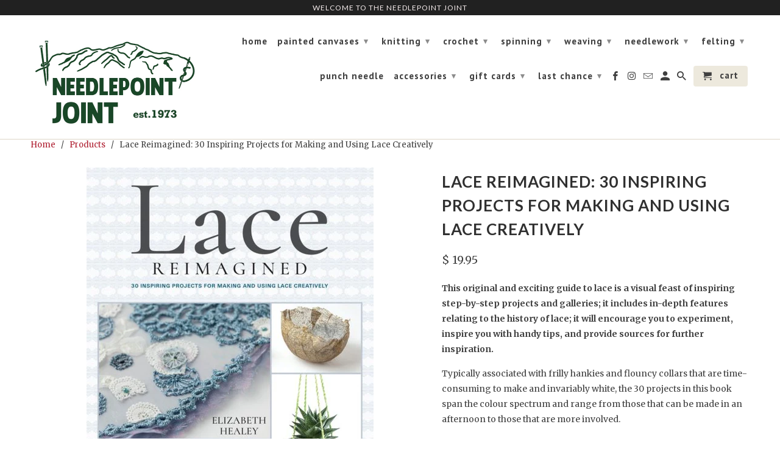

--- FILE ---
content_type: text/html; charset=utf-8
request_url: https://needlepointjoint.com/products/lace-reimagined-30-inspiring-projects-for-making-and-using-lace-creatively
body_size: 51385
content:
<!DOCTYPE html>
<!--[if lt IE 7 ]><html class="ie ie6" lang="en"> <![endif]-->
<!--[if IE 7 ]><html class="ie ie7" lang="en"> <![endif]-->
<!--[if IE 8 ]><html class="ie ie8" lang="en"> <![endif]-->
<!--[if IE 9 ]><html class="ie ie9" lang="en"> <![endif]-->
<!--[if (gte IE 10)|!(IE)]><!--><html lang="en"> <!--<![endif]-->
  <head>
    <meta name="google-site-verification" content="WIlo6P58aukZT4ZNBHYN2H4R8KfgXI0fj0QYXMCneTM" />
    <meta charset="utf-8">
    <meta http-equiv="cleartype" content="on">
    <meta name="robots" content="index,follow">

    
    <title>Lace Reimagined: 30 Inspiring Projects for Making and Using Lace Creat - Needlepoint Joint</title>

    
      <meta name="description" content="This original and exciting guide to lace is a visual feast of inspiring step-by-step projects and galleries; it includes in-depth features relating to the history of lace; it will encourage you to experiment, inspire you with handy tips, and provide sources for further inspiration. Typically associated with frilly hank" />
    

    <!-- Custom Fonts -->
    
      <link href="//fonts.googleapis.com/css?family=.|Lato:light,normal,bold|Lato:light,normal,bold|PT+Sans:light,normal,bold|Merriweather:light,normal,bold" rel="stylesheet" type="text/css" />
    

    

<meta name="author" content="Needlepoint Joint">
<meta property="og:url" content="https://needlepointjoint.com/products/lace-reimagined-30-inspiring-projects-for-making-and-using-lace-creatively">
<meta property="og:site_name" content="Needlepoint Joint">


  <meta property="og:type" content="product">
  <meta property="og:title" content="Lace Reimagined: 30 Inspiring Projects for Making and Using Lace Creatively">
  
    <meta property="og:image" content="http://needlepointjoint.com/cdn/shop/products/9781782217428-510x649_600x.jpg?v=1604428104">
    <meta property="og:image:secure_url" content="https://needlepointjoint.com/cdn/shop/products/9781782217428-510x649_600x.jpg?v=1604428104">
    
  
  <meta property="og:price:amount" content="19.95">
  <meta property="og:price:currency" content="USD">


  <meta property="og:description" content="This original and exciting guide to lace is a visual feast of inspiring step-by-step projects and galleries; it includes in-depth features relating to the history of lace; it will encourage you to experiment, inspire you with handy tips, and provide sources for further inspiration. Typically associated with frilly hank">




<meta name="twitter:card" content="summary">

  <meta name="twitter:title" content="Lace Reimagined: 30 Inspiring Projects for Making and Using Lace Creatively">
  <meta name="twitter:description" content="This original and exciting guide to lace is a visual feast of inspiring step-by-step projects and galleries; it includes in-depth features relating to the history of lace; it will encourage you to experiment, inspire you with handy tips, and provide sources for further inspiration. Typically associated with frilly hankies and flouncy collars that are time-consuming to make and invariably white, the 30 projects in this book span the colour spectrum and range from those that can be made in an afternoon to those that are more involved. This original and exciting guide to lace is a visual feast of inspiring step-by-step projects and galleries; it includes in-depth features and fascinating asides relating to the history of lace; it will encourage you to experiment, inspire you with handy tips, and provide sources for further inspiration. Projects include using needle lace, needle">
  <meta name="twitter:image" content="https://needlepointjoint.com/cdn/shop/products/9781782217428-510x649_240x.jpg?v=1604428104">
  <meta name="twitter:image:width" content="240">
  <meta name="twitter:image:height" content="240">


    
    

    <!-- Mobile Specific Metas -->
    <meta name="HandheldFriendly" content="True">
    <meta name="MobileOptimized" content="320">
    <meta name="viewport" content="width=device-width,initial-scale=1">
    <meta name="theme-color" content="#ffffff">

    <!-- Stylesheets for Retina 4.1.7 -->
    <link href="//needlepointjoint.com/cdn/shop/t/56/assets/styles.scss.css?v=68107411531400311861697027093" rel="stylesheet" type="text/css" media="all" />
    <!--[if lte IE 9]>
      <link href="//needlepointjoint.com/cdn/shop/t/56/assets/ie.css?v=16370617434440559491497544792" rel="stylesheet" type="text/css" media="all" />
    <![endif]-->

    
      <link rel="shortcut icon" type="image/x-icon" href="//needlepointjoint.com/cdn/shop/t/56/assets/favicon.png?v=148718616098839658131497544827">
    

    <link rel="canonical" href="https://needlepointjoint.com/products/lace-reimagined-30-inspiring-projects-for-making-and-using-lace-creatively" />

    

    <script src="//needlepointjoint.com/cdn/shop/t/56/assets/app.js?v=76095616618645645591597944692" type="text/javascript"></script>
    <script>window.performance && window.performance.mark && window.performance.mark('shopify.content_for_header.start');</script><meta id="shopify-digital-wallet" name="shopify-digital-wallet" content="/12271588/digital_wallets/dialog">
<meta name="shopify-checkout-api-token" content="0f78c8461fe4e990fa9ef66034d72173">
<link rel="alternate" type="application/json+oembed" href="https://needlepointjoint.com/products/lace-reimagined-30-inspiring-projects-for-making-and-using-lace-creatively.oembed">
<script async="async" src="/checkouts/internal/preloads.js?locale=en-US"></script>
<link rel="preconnect" href="https://shop.app" crossorigin="anonymous">
<script async="async" src="https://shop.app/checkouts/internal/preloads.js?locale=en-US&shop_id=12271588" crossorigin="anonymous"></script>
<script id="apple-pay-shop-capabilities" type="application/json">{"shopId":12271588,"countryCode":"US","currencyCode":"USD","merchantCapabilities":["supports3DS"],"merchantId":"gid:\/\/shopify\/Shop\/12271588","merchantName":"Needlepoint Joint","requiredBillingContactFields":["postalAddress","email","phone"],"requiredShippingContactFields":["postalAddress","email","phone"],"shippingType":"shipping","supportedNetworks":["visa","masterCard","amex","discover","elo","jcb"],"total":{"type":"pending","label":"Needlepoint Joint","amount":"1.00"},"shopifyPaymentsEnabled":true,"supportsSubscriptions":true}</script>
<script id="shopify-features" type="application/json">{"accessToken":"0f78c8461fe4e990fa9ef66034d72173","betas":["rich-media-storefront-analytics"],"domain":"needlepointjoint.com","predictiveSearch":true,"shopId":12271588,"locale":"en"}</script>
<script>var Shopify = Shopify || {};
Shopify.shop = "npjoint.myshopify.com";
Shopify.locale = "en";
Shopify.currency = {"active":"USD","rate":"1.0"};
Shopify.country = "US";
Shopify.theme = {"name":"Retina-June-15-2017","id":176324558,"schema_name":"Retina","schema_version":"4.1.7","theme_store_id":null,"role":"main"};
Shopify.theme.handle = "null";
Shopify.theme.style = {"id":null,"handle":null};
Shopify.cdnHost = "needlepointjoint.com/cdn";
Shopify.routes = Shopify.routes || {};
Shopify.routes.root = "/";</script>
<script type="module">!function(o){(o.Shopify=o.Shopify||{}).modules=!0}(window);</script>
<script>!function(o){function n(){var o=[];function n(){o.push(Array.prototype.slice.apply(arguments))}return n.q=o,n}var t=o.Shopify=o.Shopify||{};t.loadFeatures=n(),t.autoloadFeatures=n()}(window);</script>
<script>
  window.ShopifyPay = window.ShopifyPay || {};
  window.ShopifyPay.apiHost = "shop.app\/pay";
  window.ShopifyPay.redirectState = null;
</script>
<script id="shop-js-analytics" type="application/json">{"pageType":"product"}</script>
<script defer="defer" async type="module" src="//needlepointjoint.com/cdn/shopifycloud/shop-js/modules/v2/client.init-shop-cart-sync_C5BV16lS.en.esm.js"></script>
<script defer="defer" async type="module" src="//needlepointjoint.com/cdn/shopifycloud/shop-js/modules/v2/chunk.common_CygWptCX.esm.js"></script>
<script type="module">
  await import("//needlepointjoint.com/cdn/shopifycloud/shop-js/modules/v2/client.init-shop-cart-sync_C5BV16lS.en.esm.js");
await import("//needlepointjoint.com/cdn/shopifycloud/shop-js/modules/v2/chunk.common_CygWptCX.esm.js");

  window.Shopify.SignInWithShop?.initShopCartSync?.({"fedCMEnabled":true,"windoidEnabled":true});

</script>
<script>
  window.Shopify = window.Shopify || {};
  if (!window.Shopify.featureAssets) window.Shopify.featureAssets = {};
  window.Shopify.featureAssets['shop-js'] = {"shop-cart-sync":["modules/v2/client.shop-cart-sync_ZFArdW7E.en.esm.js","modules/v2/chunk.common_CygWptCX.esm.js"],"init-fed-cm":["modules/v2/client.init-fed-cm_CmiC4vf6.en.esm.js","modules/v2/chunk.common_CygWptCX.esm.js"],"shop-button":["modules/v2/client.shop-button_tlx5R9nI.en.esm.js","modules/v2/chunk.common_CygWptCX.esm.js"],"shop-cash-offers":["modules/v2/client.shop-cash-offers_DOA2yAJr.en.esm.js","modules/v2/chunk.common_CygWptCX.esm.js","modules/v2/chunk.modal_D71HUcav.esm.js"],"init-windoid":["modules/v2/client.init-windoid_sURxWdc1.en.esm.js","modules/v2/chunk.common_CygWptCX.esm.js"],"shop-toast-manager":["modules/v2/client.shop-toast-manager_ClPi3nE9.en.esm.js","modules/v2/chunk.common_CygWptCX.esm.js"],"init-shop-email-lookup-coordinator":["modules/v2/client.init-shop-email-lookup-coordinator_B8hsDcYM.en.esm.js","modules/v2/chunk.common_CygWptCX.esm.js"],"init-shop-cart-sync":["modules/v2/client.init-shop-cart-sync_C5BV16lS.en.esm.js","modules/v2/chunk.common_CygWptCX.esm.js"],"avatar":["modules/v2/client.avatar_BTnouDA3.en.esm.js"],"pay-button":["modules/v2/client.pay-button_FdsNuTd3.en.esm.js","modules/v2/chunk.common_CygWptCX.esm.js"],"init-customer-accounts":["modules/v2/client.init-customer-accounts_DxDtT_ad.en.esm.js","modules/v2/client.shop-login-button_C5VAVYt1.en.esm.js","modules/v2/chunk.common_CygWptCX.esm.js","modules/v2/chunk.modal_D71HUcav.esm.js"],"init-shop-for-new-customer-accounts":["modules/v2/client.init-shop-for-new-customer-accounts_ChsxoAhi.en.esm.js","modules/v2/client.shop-login-button_C5VAVYt1.en.esm.js","modules/v2/chunk.common_CygWptCX.esm.js","modules/v2/chunk.modal_D71HUcav.esm.js"],"shop-login-button":["modules/v2/client.shop-login-button_C5VAVYt1.en.esm.js","modules/v2/chunk.common_CygWptCX.esm.js","modules/v2/chunk.modal_D71HUcav.esm.js"],"init-customer-accounts-sign-up":["modules/v2/client.init-customer-accounts-sign-up_CPSyQ0Tj.en.esm.js","modules/v2/client.shop-login-button_C5VAVYt1.en.esm.js","modules/v2/chunk.common_CygWptCX.esm.js","modules/v2/chunk.modal_D71HUcav.esm.js"],"shop-follow-button":["modules/v2/client.shop-follow-button_Cva4Ekp9.en.esm.js","modules/v2/chunk.common_CygWptCX.esm.js","modules/v2/chunk.modal_D71HUcav.esm.js"],"checkout-modal":["modules/v2/client.checkout-modal_BPM8l0SH.en.esm.js","modules/v2/chunk.common_CygWptCX.esm.js","modules/v2/chunk.modal_D71HUcav.esm.js"],"lead-capture":["modules/v2/client.lead-capture_Bi8yE_yS.en.esm.js","modules/v2/chunk.common_CygWptCX.esm.js","modules/v2/chunk.modal_D71HUcav.esm.js"],"shop-login":["modules/v2/client.shop-login_D6lNrXab.en.esm.js","modules/v2/chunk.common_CygWptCX.esm.js","modules/v2/chunk.modal_D71HUcav.esm.js"],"payment-terms":["modules/v2/client.payment-terms_CZxnsJam.en.esm.js","modules/v2/chunk.common_CygWptCX.esm.js","modules/v2/chunk.modal_D71HUcav.esm.js"]};
</script>
<script>(function() {
  var isLoaded = false;
  function asyncLoad() {
    if (isLoaded) return;
    isLoaded = true;
    var urls = ["\/\/d1liekpayvooaz.cloudfront.net\/apps\/customizery\/customizery.js?shop=npjoint.myshopify.com","https:\/\/chimpstatic.com\/mcjs-connected\/js\/users\/7ebb3c251ee47d600fe6276c0\/c8e2d0bbd99509a16864c41ab.js?shop=npjoint.myshopify.com","https:\/\/cdn.sesami.co\/shopify.js?shop=npjoint.myshopify.com","\/\/cdn.shopify.com\/proxy\/7a8858822a368e7355697f8fab004db65085564fb6cf83f2fd3fb949dcdf0243\/api.goaffpro.com\/loader.js?shop=npjoint.myshopify.com\u0026sp-cache-control=cHVibGljLCBtYXgtYWdlPTkwMA"];
    for (var i = 0; i < urls.length; i++) {
      var s = document.createElement('script');
      s.type = 'text/javascript';
      s.async = true;
      s.src = urls[i];
      var x = document.getElementsByTagName('script')[0];
      x.parentNode.insertBefore(s, x);
    }
  };
  if(window.attachEvent) {
    window.attachEvent('onload', asyncLoad);
  } else {
    window.addEventListener('load', asyncLoad, false);
  }
})();</script>
<script id="__st">var __st={"a":12271588,"offset":-25200,"reqid":"66df6b25-2af0-48bf-8220-40889564bccd-1768746088","pageurl":"needlepointjoint.com\/products\/lace-reimagined-30-inspiring-projects-for-making-and-using-lace-creatively","u":"6c7d01725a57","p":"product","rtyp":"product","rid":4823490953290};</script>
<script>window.ShopifyPaypalV4VisibilityTracking = true;</script>
<script id="captcha-bootstrap">!function(){'use strict';const t='contact',e='account',n='new_comment',o=[[t,t],['blogs',n],['comments',n],[t,'customer']],c=[[e,'customer_login'],[e,'guest_login'],[e,'recover_customer_password'],[e,'create_customer']],r=t=>t.map((([t,e])=>`form[action*='/${t}']:not([data-nocaptcha='true']) input[name='form_type'][value='${e}']`)).join(','),a=t=>()=>t?[...document.querySelectorAll(t)].map((t=>t.form)):[];function s(){const t=[...o],e=r(t);return a(e)}const i='password',u='form_key',d=['recaptcha-v3-token','g-recaptcha-response','h-captcha-response',i],f=()=>{try{return window.sessionStorage}catch{return}},m='__shopify_v',_=t=>t.elements[u];function p(t,e,n=!1){try{const o=window.sessionStorage,c=JSON.parse(o.getItem(e)),{data:r}=function(t){const{data:e,action:n}=t;return t[m]||n?{data:e,action:n}:{data:t,action:n}}(c);for(const[e,n]of Object.entries(r))t.elements[e]&&(t.elements[e].value=n);n&&o.removeItem(e)}catch(o){console.error('form repopulation failed',{error:o})}}const l='form_type',E='cptcha';function T(t){t.dataset[E]=!0}const w=window,h=w.document,L='Shopify',v='ce_forms',y='captcha';let A=!1;((t,e)=>{const n=(g='f06e6c50-85a8-45c8-87d0-21a2b65856fe',I='https://cdn.shopify.com/shopifycloud/storefront-forms-hcaptcha/ce_storefront_forms_captcha_hcaptcha.v1.5.2.iife.js',D={infoText:'Protected by hCaptcha',privacyText:'Privacy',termsText:'Terms'},(t,e,n)=>{const o=w[L][v],c=o.bindForm;if(c)return c(t,g,e,D).then(n);var r;o.q.push([[t,g,e,D],n]),r=I,A||(h.body.append(Object.assign(h.createElement('script'),{id:'captcha-provider',async:!0,src:r})),A=!0)});var g,I,D;w[L]=w[L]||{},w[L][v]=w[L][v]||{},w[L][v].q=[],w[L][y]=w[L][y]||{},w[L][y].protect=function(t,e){n(t,void 0,e),T(t)},Object.freeze(w[L][y]),function(t,e,n,w,h,L){const[v,y,A,g]=function(t,e,n){const i=e?o:[],u=t?c:[],d=[...i,...u],f=r(d),m=r(i),_=r(d.filter((([t,e])=>n.includes(e))));return[a(f),a(m),a(_),s()]}(w,h,L),I=t=>{const e=t.target;return e instanceof HTMLFormElement?e:e&&e.form},D=t=>v().includes(t);t.addEventListener('submit',(t=>{const e=I(t);if(!e)return;const n=D(e)&&!e.dataset.hcaptchaBound&&!e.dataset.recaptchaBound,o=_(e),c=g().includes(e)&&(!o||!o.value);(n||c)&&t.preventDefault(),c&&!n&&(function(t){try{if(!f())return;!function(t){const e=f();if(!e)return;const n=_(t);if(!n)return;const o=n.value;o&&e.removeItem(o)}(t);const e=Array.from(Array(32),(()=>Math.random().toString(36)[2])).join('');!function(t,e){_(t)||t.append(Object.assign(document.createElement('input'),{type:'hidden',name:u})),t.elements[u].value=e}(t,e),function(t,e){const n=f();if(!n)return;const o=[...t.querySelectorAll(`input[type='${i}']`)].map((({name:t})=>t)),c=[...d,...o],r={};for(const[a,s]of new FormData(t).entries())c.includes(a)||(r[a]=s);n.setItem(e,JSON.stringify({[m]:1,action:t.action,data:r}))}(t,e)}catch(e){console.error('failed to persist form',e)}}(e),e.submit())}));const S=(t,e)=>{t&&!t.dataset[E]&&(n(t,e.some((e=>e===t))),T(t))};for(const o of['focusin','change'])t.addEventListener(o,(t=>{const e=I(t);D(e)&&S(e,y())}));const B=e.get('form_key'),M=e.get(l),P=B&&M;t.addEventListener('DOMContentLoaded',(()=>{const t=y();if(P)for(const e of t)e.elements[l].value===M&&p(e,B);[...new Set([...A(),...v().filter((t=>'true'===t.dataset.shopifyCaptcha))])].forEach((e=>S(e,t)))}))}(h,new URLSearchParams(w.location.search),n,t,e,['guest_login'])})(!0,!0)}();</script>
<script integrity="sha256-4kQ18oKyAcykRKYeNunJcIwy7WH5gtpwJnB7kiuLZ1E=" data-source-attribution="shopify.loadfeatures" defer="defer" src="//needlepointjoint.com/cdn/shopifycloud/storefront/assets/storefront/load_feature-a0a9edcb.js" crossorigin="anonymous"></script>
<script crossorigin="anonymous" defer="defer" src="//needlepointjoint.com/cdn/shopifycloud/storefront/assets/shopify_pay/storefront-65b4c6d7.js?v=20250812"></script>
<script data-source-attribution="shopify.dynamic_checkout.dynamic.init">var Shopify=Shopify||{};Shopify.PaymentButton=Shopify.PaymentButton||{isStorefrontPortableWallets:!0,init:function(){window.Shopify.PaymentButton.init=function(){};var t=document.createElement("script");t.src="https://needlepointjoint.com/cdn/shopifycloud/portable-wallets/latest/portable-wallets.en.js",t.type="module",document.head.appendChild(t)}};
</script>
<script data-source-attribution="shopify.dynamic_checkout.buyer_consent">
  function portableWalletsHideBuyerConsent(e){var t=document.getElementById("shopify-buyer-consent"),n=document.getElementById("shopify-subscription-policy-button");t&&n&&(t.classList.add("hidden"),t.setAttribute("aria-hidden","true"),n.removeEventListener("click",e))}function portableWalletsShowBuyerConsent(e){var t=document.getElementById("shopify-buyer-consent"),n=document.getElementById("shopify-subscription-policy-button");t&&n&&(t.classList.remove("hidden"),t.removeAttribute("aria-hidden"),n.addEventListener("click",e))}window.Shopify?.PaymentButton&&(window.Shopify.PaymentButton.hideBuyerConsent=portableWalletsHideBuyerConsent,window.Shopify.PaymentButton.showBuyerConsent=portableWalletsShowBuyerConsent);
</script>
<script data-source-attribution="shopify.dynamic_checkout.cart.bootstrap">document.addEventListener("DOMContentLoaded",(function(){function t(){return document.querySelector("shopify-accelerated-checkout-cart, shopify-accelerated-checkout")}if(t())Shopify.PaymentButton.init();else{new MutationObserver((function(e,n){t()&&(Shopify.PaymentButton.init(),n.disconnect())})).observe(document.body,{childList:!0,subtree:!0})}}));
</script>
<link id="shopify-accelerated-checkout-styles" rel="stylesheet" media="screen" href="https://needlepointjoint.com/cdn/shopifycloud/portable-wallets/latest/accelerated-checkout-backwards-compat.css" crossorigin="anonymous">
<style id="shopify-accelerated-checkout-cart">
        #shopify-buyer-consent {
  margin-top: 1em;
  display: inline-block;
  width: 100%;
}

#shopify-buyer-consent.hidden {
  display: none;
}

#shopify-subscription-policy-button {
  background: none;
  border: none;
  padding: 0;
  text-decoration: underline;
  font-size: inherit;
  cursor: pointer;
}

#shopify-subscription-policy-button::before {
  box-shadow: none;
}

      </style>

<script>window.performance && window.performance.mark && window.performance.mark('shopify.content_for_header.end');</script>
  <link href="https://monorail-edge.shopifysvc.com" rel="dns-prefetch">
<script>(function(){if ("sendBeacon" in navigator && "performance" in window) {try {var session_token_from_headers = performance.getEntriesByType('navigation')[0].serverTiming.find(x => x.name == '_s').description;} catch {var session_token_from_headers = undefined;}var session_cookie_matches = document.cookie.match(/_shopify_s=([^;]*)/);var session_token_from_cookie = session_cookie_matches && session_cookie_matches.length === 2 ? session_cookie_matches[1] : "";var session_token = session_token_from_headers || session_token_from_cookie || "";function handle_abandonment_event(e) {var entries = performance.getEntries().filter(function(entry) {return /monorail-edge.shopifysvc.com/.test(entry.name);});if (!window.abandonment_tracked && entries.length === 0) {window.abandonment_tracked = true;var currentMs = Date.now();var navigation_start = performance.timing.navigationStart;var payload = {shop_id: 12271588,url: window.location.href,navigation_start,duration: currentMs - navigation_start,session_token,page_type: "product"};window.navigator.sendBeacon("https://monorail-edge.shopifysvc.com/v1/produce", JSON.stringify({schema_id: "online_store_buyer_site_abandonment/1.1",payload: payload,metadata: {event_created_at_ms: currentMs,event_sent_at_ms: currentMs}}));}}window.addEventListener('pagehide', handle_abandonment_event);}}());</script>
<script id="web-pixels-manager-setup">(function e(e,d,r,n,o){if(void 0===o&&(o={}),!Boolean(null===(a=null===(i=window.Shopify)||void 0===i?void 0:i.analytics)||void 0===a?void 0:a.replayQueue)){var i,a;window.Shopify=window.Shopify||{};var t=window.Shopify;t.analytics=t.analytics||{};var s=t.analytics;s.replayQueue=[],s.publish=function(e,d,r){return s.replayQueue.push([e,d,r]),!0};try{self.performance.mark("wpm:start")}catch(e){}var l=function(){var e={modern:/Edge?\/(1{2}[4-9]|1[2-9]\d|[2-9]\d{2}|\d{4,})\.\d+(\.\d+|)|Firefox\/(1{2}[4-9]|1[2-9]\d|[2-9]\d{2}|\d{4,})\.\d+(\.\d+|)|Chrom(ium|e)\/(9{2}|\d{3,})\.\d+(\.\d+|)|(Maci|X1{2}).+ Version\/(15\.\d+|(1[6-9]|[2-9]\d|\d{3,})\.\d+)([,.]\d+|)( \(\w+\)|)( Mobile\/\w+|) Safari\/|Chrome.+OPR\/(9{2}|\d{3,})\.\d+\.\d+|(CPU[ +]OS|iPhone[ +]OS|CPU[ +]iPhone|CPU IPhone OS|CPU iPad OS)[ +]+(15[._]\d+|(1[6-9]|[2-9]\d|\d{3,})[._]\d+)([._]\d+|)|Android:?[ /-](13[3-9]|1[4-9]\d|[2-9]\d{2}|\d{4,})(\.\d+|)(\.\d+|)|Android.+Firefox\/(13[5-9]|1[4-9]\d|[2-9]\d{2}|\d{4,})\.\d+(\.\d+|)|Android.+Chrom(ium|e)\/(13[3-9]|1[4-9]\d|[2-9]\d{2}|\d{4,})\.\d+(\.\d+|)|SamsungBrowser\/([2-9]\d|\d{3,})\.\d+/,legacy:/Edge?\/(1[6-9]|[2-9]\d|\d{3,})\.\d+(\.\d+|)|Firefox\/(5[4-9]|[6-9]\d|\d{3,})\.\d+(\.\d+|)|Chrom(ium|e)\/(5[1-9]|[6-9]\d|\d{3,})\.\d+(\.\d+|)([\d.]+$|.*Safari\/(?![\d.]+ Edge\/[\d.]+$))|(Maci|X1{2}).+ Version\/(10\.\d+|(1[1-9]|[2-9]\d|\d{3,})\.\d+)([,.]\d+|)( \(\w+\)|)( Mobile\/\w+|) Safari\/|Chrome.+OPR\/(3[89]|[4-9]\d|\d{3,})\.\d+\.\d+|(CPU[ +]OS|iPhone[ +]OS|CPU[ +]iPhone|CPU IPhone OS|CPU iPad OS)[ +]+(10[._]\d+|(1[1-9]|[2-9]\d|\d{3,})[._]\d+)([._]\d+|)|Android:?[ /-](13[3-9]|1[4-9]\d|[2-9]\d{2}|\d{4,})(\.\d+|)(\.\d+|)|Mobile Safari.+OPR\/([89]\d|\d{3,})\.\d+\.\d+|Android.+Firefox\/(13[5-9]|1[4-9]\d|[2-9]\d{2}|\d{4,})\.\d+(\.\d+|)|Android.+Chrom(ium|e)\/(13[3-9]|1[4-9]\d|[2-9]\d{2}|\d{4,})\.\d+(\.\d+|)|Android.+(UC? ?Browser|UCWEB|U3)[ /]?(15\.([5-9]|\d{2,})|(1[6-9]|[2-9]\d|\d{3,})\.\d+)\.\d+|SamsungBrowser\/(5\.\d+|([6-9]|\d{2,})\.\d+)|Android.+MQ{2}Browser\/(14(\.(9|\d{2,})|)|(1[5-9]|[2-9]\d|\d{3,})(\.\d+|))(\.\d+|)|K[Aa][Ii]OS\/(3\.\d+|([4-9]|\d{2,})\.\d+)(\.\d+|)/},d=e.modern,r=e.legacy,n=navigator.userAgent;return n.match(d)?"modern":n.match(r)?"legacy":"unknown"}(),u="modern"===l?"modern":"legacy",c=(null!=n?n:{modern:"",legacy:""})[u],f=function(e){return[e.baseUrl,"/wpm","/b",e.hashVersion,"modern"===e.buildTarget?"m":"l",".js"].join("")}({baseUrl:d,hashVersion:r,buildTarget:u}),m=function(e){var d=e.version,r=e.bundleTarget,n=e.surface,o=e.pageUrl,i=e.monorailEndpoint;return{emit:function(e){var a=e.status,t=e.errorMsg,s=(new Date).getTime(),l=JSON.stringify({metadata:{event_sent_at_ms:s},events:[{schema_id:"web_pixels_manager_load/3.1",payload:{version:d,bundle_target:r,page_url:o,status:a,surface:n,error_msg:t},metadata:{event_created_at_ms:s}}]});if(!i)return console&&console.warn&&console.warn("[Web Pixels Manager] No Monorail endpoint provided, skipping logging."),!1;try{return self.navigator.sendBeacon.bind(self.navigator)(i,l)}catch(e){}var u=new XMLHttpRequest;try{return u.open("POST",i,!0),u.setRequestHeader("Content-Type","text/plain"),u.send(l),!0}catch(e){return console&&console.warn&&console.warn("[Web Pixels Manager] Got an unhandled error while logging to Monorail."),!1}}}}({version:r,bundleTarget:l,surface:e.surface,pageUrl:self.location.href,monorailEndpoint:e.monorailEndpoint});try{o.browserTarget=l,function(e){var d=e.src,r=e.async,n=void 0===r||r,o=e.onload,i=e.onerror,a=e.sri,t=e.scriptDataAttributes,s=void 0===t?{}:t,l=document.createElement("script"),u=document.querySelector("head"),c=document.querySelector("body");if(l.async=n,l.src=d,a&&(l.integrity=a,l.crossOrigin="anonymous"),s)for(var f in s)if(Object.prototype.hasOwnProperty.call(s,f))try{l.dataset[f]=s[f]}catch(e){}if(o&&l.addEventListener("load",o),i&&l.addEventListener("error",i),u)u.appendChild(l);else{if(!c)throw new Error("Did not find a head or body element to append the script");c.appendChild(l)}}({src:f,async:!0,onload:function(){if(!function(){var e,d;return Boolean(null===(d=null===(e=window.Shopify)||void 0===e?void 0:e.analytics)||void 0===d?void 0:d.initialized)}()){var d=window.webPixelsManager.init(e)||void 0;if(d){var r=window.Shopify.analytics;r.replayQueue.forEach((function(e){var r=e[0],n=e[1],o=e[2];d.publishCustomEvent(r,n,o)})),r.replayQueue=[],r.publish=d.publishCustomEvent,r.visitor=d.visitor,r.initialized=!0}}},onerror:function(){return m.emit({status:"failed",errorMsg:"".concat(f," has failed to load")})},sri:function(e){var d=/^sha384-[A-Za-z0-9+/=]+$/;return"string"==typeof e&&d.test(e)}(c)?c:"",scriptDataAttributes:o}),m.emit({status:"loading"})}catch(e){m.emit({status:"failed",errorMsg:(null==e?void 0:e.message)||"Unknown error"})}}})({shopId: 12271588,storefrontBaseUrl: "https://needlepointjoint.com",extensionsBaseUrl: "https://extensions.shopifycdn.com/cdn/shopifycloud/web-pixels-manager",monorailEndpoint: "https://monorail-edge.shopifysvc.com/unstable/produce_batch",surface: "storefront-renderer",enabledBetaFlags: ["2dca8a86"],webPixelsConfigList: [{"id":"680624202","configuration":"{\"shop\":\"npjoint.myshopify.com\",\"cookie_duration\":\"604800\"}","eventPayloadVersion":"v1","runtimeContext":"STRICT","scriptVersion":"a2e7513c3708f34b1f617d7ce88f9697","type":"APP","apiClientId":2744533,"privacyPurposes":["ANALYTICS","MARKETING"],"dataSharingAdjustments":{"protectedCustomerApprovalScopes":["read_customer_address","read_customer_email","read_customer_name","read_customer_personal_data","read_customer_phone"]}},{"id":"shopify-app-pixel","configuration":"{}","eventPayloadVersion":"v1","runtimeContext":"STRICT","scriptVersion":"0450","apiClientId":"shopify-pixel","type":"APP","privacyPurposes":["ANALYTICS","MARKETING"]},{"id":"shopify-custom-pixel","eventPayloadVersion":"v1","runtimeContext":"LAX","scriptVersion":"0450","apiClientId":"shopify-pixel","type":"CUSTOM","privacyPurposes":["ANALYTICS","MARKETING"]}],isMerchantRequest: false,initData: {"shop":{"name":"Needlepoint Joint","paymentSettings":{"currencyCode":"USD"},"myshopifyDomain":"npjoint.myshopify.com","countryCode":"US","storefrontUrl":"https:\/\/needlepointjoint.com"},"customer":null,"cart":null,"checkout":null,"productVariants":[{"price":{"amount":19.95,"currencyCode":"USD"},"product":{"title":"Lace Reimagined: 30 Inspiring Projects for Making and Using Lace Creatively","vendor":"Elizabeth Healey","id":"4823490953290","untranslatedTitle":"Lace Reimagined: 30 Inspiring Projects for Making and Using Lace Creatively","url":"\/products\/lace-reimagined-30-inspiring-projects-for-making-and-using-lace-creatively","type":"Lacemaking Book"},"id":"32570496712778","image":{"src":"\/\/needlepointjoint.com\/cdn\/shop\/products\/9781782217428-510x649.jpg?v=1604428104"},"sku":"","title":"Default Title","untranslatedTitle":"Default Title"}],"purchasingCompany":null},},"https://needlepointjoint.com/cdn","fcfee988w5aeb613cpc8e4bc33m6693e112",{"modern":"","legacy":""},{"shopId":"12271588","storefrontBaseUrl":"https:\/\/needlepointjoint.com","extensionBaseUrl":"https:\/\/extensions.shopifycdn.com\/cdn\/shopifycloud\/web-pixels-manager","surface":"storefront-renderer","enabledBetaFlags":"[\"2dca8a86\"]","isMerchantRequest":"false","hashVersion":"fcfee988w5aeb613cpc8e4bc33m6693e112","publish":"custom","events":"[[\"page_viewed\",{}],[\"product_viewed\",{\"productVariant\":{\"price\":{\"amount\":19.95,\"currencyCode\":\"USD\"},\"product\":{\"title\":\"Lace Reimagined: 30 Inspiring Projects for Making and Using Lace Creatively\",\"vendor\":\"Elizabeth Healey\",\"id\":\"4823490953290\",\"untranslatedTitle\":\"Lace Reimagined: 30 Inspiring Projects for Making and Using Lace Creatively\",\"url\":\"\/products\/lace-reimagined-30-inspiring-projects-for-making-and-using-lace-creatively\",\"type\":\"Lacemaking Book\"},\"id\":\"32570496712778\",\"image\":{\"src\":\"\/\/needlepointjoint.com\/cdn\/shop\/products\/9781782217428-510x649.jpg?v=1604428104\"},\"sku\":\"\",\"title\":\"Default Title\",\"untranslatedTitle\":\"Default Title\"}}]]"});</script><script>
  window.ShopifyAnalytics = window.ShopifyAnalytics || {};
  window.ShopifyAnalytics.meta = window.ShopifyAnalytics.meta || {};
  window.ShopifyAnalytics.meta.currency = 'USD';
  var meta = {"product":{"id":4823490953290,"gid":"gid:\/\/shopify\/Product\/4823490953290","vendor":"Elizabeth Healey","type":"Lacemaking Book","handle":"lace-reimagined-30-inspiring-projects-for-making-and-using-lace-creatively","variants":[{"id":32570496712778,"price":1995,"name":"Lace Reimagined: 30 Inspiring Projects for Making and Using Lace Creatively","public_title":null,"sku":""}],"remote":false},"page":{"pageType":"product","resourceType":"product","resourceId":4823490953290,"requestId":"66df6b25-2af0-48bf-8220-40889564bccd-1768746088"}};
  for (var attr in meta) {
    window.ShopifyAnalytics.meta[attr] = meta[attr];
  }
</script>
<script class="analytics">
  (function () {
    var customDocumentWrite = function(content) {
      var jquery = null;

      if (window.jQuery) {
        jquery = window.jQuery;
      } else if (window.Checkout && window.Checkout.$) {
        jquery = window.Checkout.$;
      }

      if (jquery) {
        jquery('body').append(content);
      }
    };

    var hasLoggedConversion = function(token) {
      if (token) {
        return document.cookie.indexOf('loggedConversion=' + token) !== -1;
      }
      return false;
    }

    var setCookieIfConversion = function(token) {
      if (token) {
        var twoMonthsFromNow = new Date(Date.now());
        twoMonthsFromNow.setMonth(twoMonthsFromNow.getMonth() + 2);

        document.cookie = 'loggedConversion=' + token + '; expires=' + twoMonthsFromNow;
      }
    }

    var trekkie = window.ShopifyAnalytics.lib = window.trekkie = window.trekkie || [];
    if (trekkie.integrations) {
      return;
    }
    trekkie.methods = [
      'identify',
      'page',
      'ready',
      'track',
      'trackForm',
      'trackLink'
    ];
    trekkie.factory = function(method) {
      return function() {
        var args = Array.prototype.slice.call(arguments);
        args.unshift(method);
        trekkie.push(args);
        return trekkie;
      };
    };
    for (var i = 0; i < trekkie.methods.length; i++) {
      var key = trekkie.methods[i];
      trekkie[key] = trekkie.factory(key);
    }
    trekkie.load = function(config) {
      trekkie.config = config || {};
      trekkie.config.initialDocumentCookie = document.cookie;
      var first = document.getElementsByTagName('script')[0];
      var script = document.createElement('script');
      script.type = 'text/javascript';
      script.onerror = function(e) {
        var scriptFallback = document.createElement('script');
        scriptFallback.type = 'text/javascript';
        scriptFallback.onerror = function(error) {
                var Monorail = {
      produce: function produce(monorailDomain, schemaId, payload) {
        var currentMs = new Date().getTime();
        var event = {
          schema_id: schemaId,
          payload: payload,
          metadata: {
            event_created_at_ms: currentMs,
            event_sent_at_ms: currentMs
          }
        };
        return Monorail.sendRequest("https://" + monorailDomain + "/v1/produce", JSON.stringify(event));
      },
      sendRequest: function sendRequest(endpointUrl, payload) {
        // Try the sendBeacon API
        if (window && window.navigator && typeof window.navigator.sendBeacon === 'function' && typeof window.Blob === 'function' && !Monorail.isIos12()) {
          var blobData = new window.Blob([payload], {
            type: 'text/plain'
          });

          if (window.navigator.sendBeacon(endpointUrl, blobData)) {
            return true;
          } // sendBeacon was not successful

        } // XHR beacon

        var xhr = new XMLHttpRequest();

        try {
          xhr.open('POST', endpointUrl);
          xhr.setRequestHeader('Content-Type', 'text/plain');
          xhr.send(payload);
        } catch (e) {
          console.log(e);
        }

        return false;
      },
      isIos12: function isIos12() {
        return window.navigator.userAgent.lastIndexOf('iPhone; CPU iPhone OS 12_') !== -1 || window.navigator.userAgent.lastIndexOf('iPad; CPU OS 12_') !== -1;
      }
    };
    Monorail.produce('monorail-edge.shopifysvc.com',
      'trekkie_storefront_load_errors/1.1',
      {shop_id: 12271588,
      theme_id: 176324558,
      app_name: "storefront",
      context_url: window.location.href,
      source_url: "//needlepointjoint.com/cdn/s/trekkie.storefront.cd680fe47e6c39ca5d5df5f0a32d569bc48c0f27.min.js"});

        };
        scriptFallback.async = true;
        scriptFallback.src = '//needlepointjoint.com/cdn/s/trekkie.storefront.cd680fe47e6c39ca5d5df5f0a32d569bc48c0f27.min.js';
        first.parentNode.insertBefore(scriptFallback, first);
      };
      script.async = true;
      script.src = '//needlepointjoint.com/cdn/s/trekkie.storefront.cd680fe47e6c39ca5d5df5f0a32d569bc48c0f27.min.js';
      first.parentNode.insertBefore(script, first);
    };
    trekkie.load(
      {"Trekkie":{"appName":"storefront","development":false,"defaultAttributes":{"shopId":12271588,"isMerchantRequest":null,"themeId":176324558,"themeCityHash":"13682915266139623089","contentLanguage":"en","currency":"USD","eventMetadataId":"bdb8c755-66b3-45a9-9516-443e8ebf5e5c"},"isServerSideCookieWritingEnabled":true,"monorailRegion":"shop_domain","enabledBetaFlags":["65f19447"]},"Session Attribution":{},"S2S":{"facebookCapiEnabled":false,"source":"trekkie-storefront-renderer","apiClientId":580111}}
    );

    var loaded = false;
    trekkie.ready(function() {
      if (loaded) return;
      loaded = true;

      window.ShopifyAnalytics.lib = window.trekkie;

      var originalDocumentWrite = document.write;
      document.write = customDocumentWrite;
      try { window.ShopifyAnalytics.merchantGoogleAnalytics.call(this); } catch(error) {};
      document.write = originalDocumentWrite;

      window.ShopifyAnalytics.lib.page(null,{"pageType":"product","resourceType":"product","resourceId":4823490953290,"requestId":"66df6b25-2af0-48bf-8220-40889564bccd-1768746088","shopifyEmitted":true});

      var match = window.location.pathname.match(/checkouts\/(.+)\/(thank_you|post_purchase)/)
      var token = match? match[1]: undefined;
      if (!hasLoggedConversion(token)) {
        setCookieIfConversion(token);
        window.ShopifyAnalytics.lib.track("Viewed Product",{"currency":"USD","variantId":32570496712778,"productId":4823490953290,"productGid":"gid:\/\/shopify\/Product\/4823490953290","name":"Lace Reimagined: 30 Inspiring Projects for Making and Using Lace Creatively","price":"19.95","sku":"","brand":"Elizabeth Healey","variant":null,"category":"Lacemaking Book","nonInteraction":true,"remote":false},undefined,undefined,{"shopifyEmitted":true});
      window.ShopifyAnalytics.lib.track("monorail:\/\/trekkie_storefront_viewed_product\/1.1",{"currency":"USD","variantId":32570496712778,"productId":4823490953290,"productGid":"gid:\/\/shopify\/Product\/4823490953290","name":"Lace Reimagined: 30 Inspiring Projects for Making and Using Lace Creatively","price":"19.95","sku":"","brand":"Elizabeth Healey","variant":null,"category":"Lacemaking Book","nonInteraction":true,"remote":false,"referer":"https:\/\/needlepointjoint.com\/products\/lace-reimagined-30-inspiring-projects-for-making-and-using-lace-creatively"});
      }
    });


        var eventsListenerScript = document.createElement('script');
        eventsListenerScript.async = true;
        eventsListenerScript.src = "//needlepointjoint.com/cdn/shopifycloud/storefront/assets/shop_events_listener-3da45d37.js";
        document.getElementsByTagName('head')[0].appendChild(eventsListenerScript);

})();</script>
<script
  defer
  src="https://needlepointjoint.com/cdn/shopifycloud/perf-kit/shopify-perf-kit-3.0.4.min.js"
  data-application="storefront-renderer"
  data-shop-id="12271588"
  data-render-region="gcp-us-central1"
  data-page-type="product"
  data-theme-instance-id="176324558"
  data-theme-name="Retina"
  data-theme-version="4.1.7"
  data-monorail-region="shop_domain"
  data-resource-timing-sampling-rate="10"
  data-shs="true"
  data-shs-beacon="true"
  data-shs-export-with-fetch="true"
  data-shs-logs-sample-rate="1"
  data-shs-beacon-endpoint="https://needlepointjoint.com/api/collect"
></script>
</head>
  
  <body class="product ">
    <div id="content_wrapper">

      <div id="shopify-section-header" class="shopify-section header-section">
  <div class="promo_banner_mobile">
    
      <p>Welcome to The Needlepoint Joint</p>
    
  </div>


<div id="header" class="mm-fixed-top Fixed mobile-header" data-search-enabled="true">
  <a href="#nav" class="icon-menu"> <span>Menu</span></a>
  <a href="#cart" class="icon-cart right"> <span>Cart</span></a>
</div>

<div class="hidden">
  <div id="nav">
    <ul>
      
        
          <li ><a href="/">Home</a></li>
        
      
        
          <li ><span>Painted Canvases</span>
            <ul>
              
                
                  <li ><a href="/collections/alphabet-series">Alphabet Series</a></li>
                
              
                
                  <li ><a href="/collections/amphibians">Amphibians</a></li>
                
              
                
                  <li ><a href="/collections/animals">Animals</a></li>
                
              
                
                <li ><span>Birds</span>
                  <ul>
                    
                      <li ><a href="/collections/birds-13-ct">Birds 13 ct.</a></li>
                    
                      <li ><a href="/collections/birds-18-ct">Birds 18 ct.</a></li>
                    
                  </ul>
                </li>
                
              
                
                  <li ><a href="/collections/calendar-series">Calendar Series</a></li>
                
              
                
                  <li ><a href="/collections/cats">Cats</a></li>
                
              
                
                  <li ><a href="/collections/charley-harper">Charley Harper</a></li>
                
              
                
                  <li ><a href="/collections/childrens-themed">Children's Themes</a></li>
                
              
                
                  <li ><a href="/collections/dogs">Dogs</a></li>
                
              
                
                  <li ><a href="/collections/figures-and-people">Figures & People</a></li>
                
              
                
                <li ><span>Floral</span>
                  <ul>
                    
                      <li ><a href="/collections/floral-13-ct">Floral 13 ct.</a></li>
                    
                      <li ><a href="/collections/floral-18-ct">Floral 18 ct.</a></li>
                    
                  </ul>
                </li>
                
              
                
                  <li ><a href="/collections/geometric">Geometric</a></li>
                
              
                
                  <li ><a href="/collections/holidays">Holidays</a></li>
                
              
                
                  <li ><a href="/collections/household-items">Household Items</a></li>
                
              
                
                  <li ><a href="/collections/miscellaneous">Miscellaneous</a></li>
                
              
                
                  <li ><a href="/collections/wearables">Wearables & Accessories</a></li>
                
              
                
                  <li ><a href="/collections/laurel-wheeler">Laurel Wheeler</a></li>
                
              
                
                  <li ><a href="/collections/quotes-sayings">Quotes & Sayings</a></li>
                
              
                
                  <li ><a href="/collections/scenes">Scenes</a></li>
                
              
                
                  <li ><a href="/collections/zecca-trunk-show-2026">Zecca Trunk Show 2026</a></li>
                
              
            </ul>
          </li>
        
      
        
          <li ><span>Knitting</span>
            <ul>
              
                
                  <li ><a href="/collections/knitting-books">Knitting Books</a></li>
                
              
                
                  <li ><a href="/collections/childrens-books">Children's Books</a></li>
                
              
                
                <li ><span>Yarn</span>
                  <ul>
                    
                      <li ><a href="/collections/lace">Lace Weight</a></li>
                    
                      <li ><a href="/collections/fingering">Fingering</a></li>
                    
                      <li ><a href="/collections/dk-sport">DK/Sport</a></li>
                    
                      <li ><a href="/collections/worsted">Worsted</a></li>
                    
                      <li ><a href="/collections/chunky">Bulky</a></li>
                    
                      <li ><a href="/collections/super-bulky">Super Bulky</a></li>
                    
                  </ul>
                </li>
                
              
                
                  <li ><a href="/collections/knitting-kits">Knitting Kits</a></li>
                
              
                
                  <li ><a href="/collections/knitting-notions">Knitting Notions</a></li>
                
              
                
                <li ><span>Knitting Needles</span>
                  <ul>
                    
                      <li ><a href="/collections/circular">Circular</a></li>
                    
                      <li ><a href="/collections/straight">Straight</a></li>
                    
                      <li ><a href="/collections/dpn">Double Point</a></li>
                    
                  </ul>
                </li>
                
              
            </ul>
          </li>
        
      
        
          <li ><span>Crochet</span>
            <ul>
              
                
                  <li ><a href="/collections/crochet-books">Crochet Books</a></li>
                
              
                
                  <li ><a href="/collections/crochet-needles">Crochet Hooks</a></li>
                
              
                
                  <li ><a href="/collections/crochet-notions">Crochet Notions</a></li>
                
              
                
                  <li ><a href="/collections/crochet-threads">Crochet Threads</a></li>
                
              
            </ul>
          </li>
        
      
        
          <li ><span>Spinning</span>
            <ul>
              
                
                  <li ><a href="/collections/dyeing-books">Dyeing Books</a></li>
                
              
                
                  <li ><a href="/collections/spinning-books">Spinning Books</a></li>
                
              
                
                  <li ><a href="/collections/spinning-wheels">Spinning Equipment</a></li>
                
              
                
                  <li ><a href="/collections/roving">Spinning Fibers</a></li>
                
              
                
                  <li ><a href="/collections/spinning-notions">Spinning Notions</a></li>
                
              
            </ul>
          </li>
        
      
        
          <li ><span>Weaving</span>
            <ul>
              
                
                  <li ><a href="/collections/weaving-books">Weaving Books</a></li>
                
              
                
                  <li ><a href="/collections/looms">Weaving Equipment</a></li>
                
              
                
                  <li ><a href="/collections/carpet-warp">Weaving Yarns</a></li>
                
              
            </ul>
          </li>
        
      
        
          <li ><span>Needlework</span>
            <ul>
              
                
                  <li ><a href="/collections/needlework-books">Needlework Books</a></li>
                
              
                
                  <li ><a href="/collections/blank-canvas">Blank Canvas</a></li>
                
              
                
                  <li ><a href="/collections/pre-work-canvas">Pre-Work Canvases</a></li>
                
              
                
                <li ><span>Lacemaking</span>
                  <ul>
                    
                      <li ><a href="/collections/bobbin-lace">Bobbin Lace</a></li>
                    
                      <li ><a href="/collections/tatting">Tatting</a></li>
                    
                      <li ><a href="/collections/tatting-books">Tatting Books</a></li>
                    
                      <li ><a href="/collections/lacemaking-books">Lacemaking Books</a></li>
                    
                  </ul>
                </li>
                
              
                
                  <li ><a href="/collections/needlepoint-kits">Needlework Kits</a></li>
                
              
                
                  <li ><a href="/collections/needlework-notions">Needlework Notions</a></li>
                
              
                
                <li ><span>Needlework Threads</span>
                  <ul>
                    
                      <li ><a href="/collections/wool-thread">Wool</a></li>
                    
                      <li ><a href="/collections/cotton-thread">Cotton</a></li>
                    
                      <li ><a href="/collections/silk-thread">Silk</a></li>
                    
                      <li ><a href="/collections/synthetic-blends-threads">Synthetic & Blends</a></li>
                    
                      <li ><a href="/collections/other-natural-fiber-thread">Other Natural Fibers</a></li>
                    
                  </ul>
                </li>
                
              
            </ul>
          </li>
        
      
        
          <li ><span>Felting</span>
            <ul>
              
                
                  <li ><a href="/collections/felting-book">Felting Books</a></li>
                
              
                
                  <li ><a href="/collections/felting-fiber">Felting Fiber</a></li>
                
              
                
                  <li ><a href="/collections/felting-kits">Felting Kits</a></li>
                
              
                
                  <li ><a href="/collections/felting-tools">Felting Tools</a></li>
                
              
            </ul>
          </li>
        
      
        
          <li ><a href="/collections/punch-needle">Punch Needle </a></li>
        
      
        
          <li ><span>Accessories</span>
            <ul>
              
                
                  <li ><a href="/collections/maika-trunk-show-2026">Maika Bag Trunk Show</a></li>
                
              
                
                  <li ><a href="/collections/beads">Beads</a></li>
                
              
                
                  <li ><a href="/collections/lighting">Lighting</a></li>
                
              
                
                  <li ><a href="/collections/project-bags">Project Bags</a></li>
                
              
                
                  <li ><a href="/collections/jewelry">Jewelry</a></li>
                
              
            </ul>
          </li>
        
      
        
          <li ><span>Gift Cards</span>
            <ul>
              
                
                  <li ><a href="/collections/gift-cards">NPJ Gift Cards</a></li>
                
              
            </ul>
          </li>
        
      
        
          <li ><span>Last Chance</span>
            <ul>
              
                
                  <li ><a href="/collections/books-closeout">Books Closeout</a></li>
                
              
                
                  <li ><a href="/collections/painted-canvas-closeout">Painted Canvas Closeout</a></li>
                
              
                
                  <li ><a href="/collections/threads-closeout">Threads Closeout</a></li>
                
              
                
                <li ><span>Yarn Closeout</span>
                  <ul>
                    
                      <li ><a href="/collections/classic-elite">Classic Elite</a></li>
                    
                      <li ><a href="/collections/crystal-palace">Crystal Palace</a></li>
                    
                      <li ><a href="/collections/filatura-di-crossa">Filatura di Crosa</a></li>
                    
                      <li ><a href="/collections/rowan">Rowan</a></li>
                    
                      <li ><a href="/collections/schachenmayr">Schachenmayr</a></li>
                    
                      <li ><a href="/collections/tahki-stacy-charles">Tahki/Stacy Charles</a></li>
                    
                      <li ><a href="/collections/all-other-yarn-companies">All Other Yarn Companies</a></li>
                    
                  </ul>
                </li>
                
              
            </ul>
          </li>
        
      
      
        
          <li>
            <a href="https://needlepointjoint.com/customer_authentication/redirect?locale=en&amp;region_country=US" id="customer_login_link">My Account</a>
          </li>
        
      
      
    </ul>
  </div>

  <form action="/checkout" method="post" id="cart">
    <ul data-money-format="$ {{amount}}" data-shop-currency="USD" data-shop-name="Needlepoint Joint">
      <li class="mm-subtitle"><a class="mm-subclose continue" href="#cart">Continue Shopping</a></li>

      
        <li class="mm-label empty_cart"><a href="/cart">Your Cart is Empty</a></li>
      
    </ul>
  </form>
</div>


<div class="header default-header mm-fixed-top Fixed behind-menu--false header_bar js-no-change">
  
    <div class="promo_banner">
      
        <p>Welcome to The Needlepoint Joint</p>
      
    </div>
  

  <div class="container">
    <div class="four columns logo ">
      <a href="https://needlepointjoint.com" title="Needlepoint Joint">
        
          <img src="//needlepointjoint.com/cdn/shop/files/website_logo_2_280x@2x.png?v=1743110806" alt="Needlepoint Joint" class="primary_logo" />

          
        
      </a>
    </div>

    <div class="twelve columns nav mobile_hidden">
      <ul class="menu">
        
          
            <li><a href="/" class="top-link ">Home</a></li>
          
        
          

            
            
            
            

            <li><a href="/collections/painted-canvases" class="sub-menu      ">Painted Canvases
              <span class="arrow">▾</span></a>
              <div class="dropdown dropdown-wide">
                <ul>
                  
                  
                  
                    
                    <li><a href="/collections/alphabet-series">Alphabet Series</a></li>
                    

                    
                  
                    
                    <li><a href="/collections/amphibians">Amphibians</a></li>
                    

                    
                  
                    
                    <li><a href="/collections/animals">Animals</a></li>
                    

                    
                  
                    
                    <li><a href="/collections/bird-canvas-collection">Birds</a></li>
                    
                      
                        
                        <li>
                          <a class="sub-link" href="/collections/birds-13-ct">Birds 13 ct.</a>
                        </li>
                      
                        
                        <li>
                          <a class="sub-link" href="/collections/birds-18-ct">Birds 18 ct.</a>
                        </li>
                      
                    

                    
                  
                    
                    <li><a href="/collections/calendar-series">Calendar Series</a></li>
                    

                    
                  
                    
                    <li><a href="/collections/cats">Cats</a></li>
                    

                    
                  
                    
                    <li><a href="/collections/charley-harper">Charley Harper</a></li>
                    

                    
                  
                    
                    <li><a href="/collections/childrens-themed">Children's Themes</a></li>
                    

                    
                  
                    
                    <li><a href="/collections/dogs">Dogs</a></li>
                    

                    
                  
                    
                    <li><a href="/collections/figures-and-people">Figures & People</a></li>
                    

                    
                  
                    
                    <li><a href="/collections/floral-canvas-collection">Floral</a></li>
                    
                      
                        
                        <li>
                          <a class="sub-link" href="/collections/floral-13-ct">Floral 13 ct.</a>
                        </li>
                      
                        
                        <li>
                          <a class="sub-link" href="/collections/floral-18-ct">Floral 18 ct.</a>
                        </li>
                      
                    

                    
                      
                      </ul>
                      <ul>
                    
                  
                    
                    <li><a href="/collections/geometric">Geometric</a></li>
                    

                    
                  
                    
                    <li><a href="/collections/holidays">Holidays</a></li>
                    

                    
                  
                    
                    <li><a href="/collections/household-items">Household Items</a></li>
                    

                    
                  
                    
                    <li><a href="/collections/miscellaneous">Miscellaneous</a></li>
                    

                    
                  
                    
                    <li><a href="/collections/wearables">Wearables & Accessories</a></li>
                    

                    
                  
                    
                    <li><a href="/collections/laurel-wheeler">Laurel Wheeler</a></li>
                    

                    
                  
                    
                    <li><a href="/collections/quotes-sayings">Quotes & Sayings</a></li>
                    

                    
                  
                    
                    <li><a href="/collections/scenes">Scenes</a></li>
                    

                    
                  
                    
                    <li><a href="/collections/zecca-trunk-show-2026">Zecca Trunk Show 2026</a></li>
                    

                    
                  
                </ul>
              </div>
            </li>
          
        
          

            
            
            
            

            <li><a href="/collections/knitting-collection" class="sub-menu           ">Knitting
              <span class="arrow">▾</span></a>
              <div class="dropdown dropdown-wide">
                <ul>
                  
                  
                  
                    
                    <li><a href="/collections/knitting-books">Knitting Books</a></li>
                    

                    
                  
                    
                    <li><a href="/collections/childrens-books">Children's Books</a></li>
                    

                    
                  
                    
                    <li><a href="/collections/yarn">Yarn</a></li>
                    
                      
                        
                        <li>
                          <a class="sub-link" href="/collections/lace">Lace Weight</a>
                        </li>
                      
                        
                        <li>
                          <a class="sub-link" href="/collections/fingering">Fingering</a>
                        </li>
                      
                        
                        <li>
                          <a class="sub-link" href="/collections/dk-sport">DK/Sport</a>
                        </li>
                      
                        
                        <li>
                          <a class="sub-link" href="/collections/worsted">Worsted</a>
                        </li>
                      
                        
                        <li>
                          <a class="sub-link" href="/collections/chunky">Bulky</a>
                        </li>
                      
                        
                        <li>
                          <a class="sub-link" href="/collections/super-bulky">Super Bulky</a>
                        </li>
                      
                    

                    
                  
                    
                    <li><a href="/collections/knitting-kits">Knitting Kits</a></li>
                    

                    
                  
                    
                    <li><a href="/collections/knitting-notions">Knitting Notions</a></li>
                    

                    
                  
                    
                    <li><a href="/collections/knitting-needles">Knitting Needles</a></li>
                    
                      
                        
                        <li>
                          <a class="sub-link" href="/collections/circular">Circular</a>
                        </li>
                      
                        
                        <li>
                          <a class="sub-link" href="/collections/straight">Straight</a>
                        </li>
                      
                        
                        <li>
                          <a class="sub-link" href="/collections/dpn">Double Point</a>
                        </li>
                      
                    

                    
                      
                      </ul>
                      <ul>
                    
                  
                </ul>
              </div>
            </li>
          
        
          

            
            
            
            

            <li><a href="/collections/crochet-collection" class="sub-menu  ">Crochet
              <span class="arrow">▾</span></a>
              <div class="dropdown ">
                <ul>
                  
                  
                  
                    
                    <li><a href="/collections/crochet-books">Crochet Books</a></li>
                    

                    
                  
                    
                    <li><a href="/collections/crochet-needles">Crochet Hooks</a></li>
                    

                    
                  
                    
                    <li><a href="/collections/crochet-notions">Crochet Notions</a></li>
                    

                    
                  
                    
                    <li><a href="/collections/crochet-threads">Crochet Threads</a></li>
                    

                    
                  
                </ul>
              </div>
            </li>
          
        
          

            
            
            
            

            <li><a href="/collections/spinning-collection" class="sub-menu  ">Spinning
              <span class="arrow">▾</span></a>
              <div class="dropdown ">
                <ul>
                  
                  
                  
                    
                    <li><a href="/collections/dyeing-books">Dyeing Books</a></li>
                    

                    
                  
                    
                    <li><a href="/collections/spinning-books">Spinning Books</a></li>
                    

                    
                  
                    
                    <li><a href="/collections/spinning-wheels">Spinning Equipment</a></li>
                    

                    
                  
                    
                    <li><a href="/collections/roving">Spinning Fibers</a></li>
                    

                    
                  
                    
                    <li><a href="/collections/spinning-notions">Spinning Notions</a></li>
                    

                    
                  
                </ul>
              </div>
            </li>
          
        
          

            
            
            
            

            <li><a href="/collections/weaving-collection" class="sub-menu  ">Weaving
              <span class="arrow">▾</span></a>
              <div class="dropdown ">
                <ul>
                  
                  
                  
                    
                    <li><a href="/collections/weaving-books">Weaving Books</a></li>
                    

                    
                  
                    
                    <li><a href="/collections/looms">Weaving Equipment</a></li>
                    

                    
                  
                    
                    <li><a href="/collections/carpet-warp">Weaving Yarns</a></li>
                    

                    
                  
                </ul>
              </div>
            </li>
          
        
          

            
            
            
            

            <li><a href="/collections/needlework-collection" class="sub-menu           ">Needlework
              <span class="arrow">▾</span></a>
              <div class="dropdown dropdown-wide">
                <ul>
                  
                  
                  
                    
                    <li><a href="/collections/needlework-books">Needlework Books</a></li>
                    

                    
                  
                    
                    <li><a href="/collections/blank-canvas">Blank Canvas</a></li>
                    

                    
                  
                    
                    <li><a href="/collections/pre-work-canvas">Pre-Work Canvases</a></li>
                    

                    
                  
                    
                    <li><a href="/collections/knotted-lace-collection">Lacemaking</a></li>
                    
                      
                        
                        <li>
                          <a class="sub-link" href="/collections/bobbin-lace">Bobbin Lace</a>
                        </li>
                      
                        
                        <li>
                          <a class="sub-link" href="/collections/tatting">Tatting</a>
                        </li>
                      
                        
                        <li>
                          <a class="sub-link" href="/collections/tatting-books">Tatting Books</a>
                        </li>
                      
                        
                        <li>
                          <a class="sub-link" href="/collections/lacemaking-books">Lacemaking Books</a>
                        </li>
                      
                    

                    
                  
                    
                    <li><a href="/collections/needlepoint-kits">Needlework Kits</a></li>
                    

                    
                  
                    
                    <li><a href="/collections/needlework-notions">Needlework Notions</a></li>
                    

                    
                  
                    
                    <li><a href="/collections/needlework-threads">Needlework Threads</a></li>
                    
                      
                        
                        <li>
                          <a class="sub-link" href="/collections/wool-thread">Wool</a>
                        </li>
                      
                        
                        <li>
                          <a class="sub-link" href="/collections/cotton-thread">Cotton</a>
                        </li>
                      
                        
                        <li>
                          <a class="sub-link" href="/collections/silk-thread">Silk</a>
                        </li>
                      
                        
                        <li>
                          <a class="sub-link" href="/collections/synthetic-blends-threads">Synthetic & Blends</a>
                        </li>
                      
                        
                        <li>
                          <a class="sub-link" href="/collections/other-natural-fiber-thread">Other Natural Fibers</a>
                        </li>
                      
                    

                    
                      
                      </ul>
                      <ul>
                    
                  
                </ul>
              </div>
            </li>
          
        
          

            
            
            
            

            <li><a href="/collections/felting-collection" class="sub-menu  ">Felting
              <span class="arrow">▾</span></a>
              <div class="dropdown ">
                <ul>
                  
                  
                  
                    
                    <li><a href="/collections/felting-book">Felting Books</a></li>
                    

                    
                  
                    
                    <li><a href="/collections/felting-fiber">Felting Fiber</a></li>
                    

                    
                  
                    
                    <li><a href="/collections/felting-kits">Felting Kits</a></li>
                    

                    
                  
                    
                    <li><a href="/collections/felting-tools">Felting Tools</a></li>
                    

                    
                  
                </ul>
              </div>
            </li>
          
        
          
            <li><a href="/collections/punch-needle" class="top-link ">Punch Needle </a></li>
          
        
          

            
            
            
            

            <li><a href="/collections/accessory-collection" class="sub-menu  ">Accessories
              <span class="arrow">▾</span></a>
              <div class="dropdown ">
                <ul>
                  
                  
                  
                    
                    <li><a href="/collections/maika-trunk-show-2026">Maika Bag Trunk Show</a></li>
                    

                    
                  
                    
                    <li><a href="/collections/beads">Beads</a></li>
                    

                    
                  
                    
                    <li><a href="/collections/lighting">Lighting</a></li>
                    

                    
                  
                    
                    <li><a href="/collections/project-bags">Project Bags</a></li>
                    

                    
                  
                    
                    <li><a href="/collections/jewelry">Jewelry</a></li>
                    

                    
                  
                </ul>
              </div>
            </li>
          
        
          

            
            
            
            

            <li><a href="/collections/gift-cards" class="sub-menu  ">Gift Cards
              <span class="arrow">▾</span></a>
              <div class="dropdown ">
                <ul>
                  
                  
                  
                    
                    <li><a href="/collections/gift-cards">NPJ Gift Cards</a></li>
                    

                    
                  
                </ul>
              </div>
            </li>
          
        
          

            
            
            
            

            <li><a href="/collections/closeout-collection" class="sub-menu         ">Last Chance
              <span class="arrow">▾</span></a>
              <div class="dropdown ">
                <ul>
                  
                  
                  
                    
                    <li><a href="/collections/books-closeout">Books Closeout</a></li>
                    

                    
                  
                    
                    <li><a href="/collections/painted-canvas-closeout">Painted Canvas Closeout</a></li>
                    

                    
                  
                    
                    <li><a href="/collections/threads-closeout">Threads Closeout</a></li>
                    

                    
                  
                    
                    <li><a href="/collections/yarn-closeout">Yarn Closeout</a></li>
                    
                      
                        
                        <li>
                          <a class="sub-link" href="/collections/classic-elite">Classic Elite</a>
                        </li>
                      
                        
                        <li>
                          <a class="sub-link" href="/collections/crystal-palace">Crystal Palace</a>
                        </li>
                      
                        
                        <li>
                          <a class="sub-link" href="/collections/filatura-di-crossa">Filatura di Crosa</a>
                        </li>
                      
                        
                        <li>
                          <a class="sub-link" href="/collections/rowan">Rowan</a>
                        </li>
                      
                        
                        <li>
                          <a class="sub-link" href="/collections/schachenmayr">Schachenmayr</a>
                        </li>
                      
                        
                        <li>
                          <a class="sub-link" href="/collections/tahki-stacy-charles">Tahki/Stacy Charles</a>
                        </li>
                      
                        
                        <li>
                          <a class="sub-link" href="/collections/all-other-yarn-companies">All Other Yarn Companies</a>
                        </li>
                      
                    

                    
                  
                </ul>
              </div>
            </li>
          
        

        
          <span class="js-social-icons">
            


  <li class="facebook"><a href="https://www.facebook.com/needlepoint.joint/" title="Needlepoint Joint on Facebook" rel="me" target="_blank"><span class="icon-facebook"></span></a></li>















  <li class="instagram"><a href="https://www.instagram.com/needlepointjoint/" title="Needlepoint Joint on Instagram" rel="me" target="_blank"><span class="icon-instagram"></span></a></li>







  <li class="email"><a href="mailto:info@needlepointjoint.com" title="Email Needlepoint Joint" rel="me" target="_blank"><span class="icon-email"></span></a></li>


          </span>
        

        
          <li>
            <a href="/account" title="My Account " class="icon-account"></a>
          </li>
        
        
          <li>
            <a href="/search" title="Search" class="icon-search" id="search-toggle"></a>
          </li>
        
        
        <li>
          <a href="#cart" class="icon-cart cart-button"> <span>Cart</span></a>
        </li>
      </ul>
    </div>
  </div>
</div>

<div class="container mobile_logo">
  <div class="logo">
    <a href="https://needlepointjoint.com" title="Needlepoint Joint">
      
        <img src="//needlepointjoint.com/cdn/shop/files/website_logo_2_280x@2x.png?v=1743110806" alt="Needlepoint Joint" />
      
    </a>
  </div>
</div>

<style>
  div.content.container {
    padding: 200px 0px 0px 0px;
  }

  
    div.content {
      padding: 200px 0px 0px 0px;
    }
  

  @media only screen and (max-width: 767px) {
    div.content.container, div.content {
      padding-top: 5px;
    }
  }

  .logo a {
    display: block;
    padding-top: 20px;
    max-width: 280px;
  }

  
    .nav ul.menu { padding-top: 8px; }
  

  

</style>


</div>

      <div class="content container">
        

<div id="shopify-section-product-template" class="shopify-section product-template-section"><div class="sixteen columns">
  <div class="clearfix breadcrumb">
    <div class="right mobile_hidden">
      

      
    </div>

    
      <div class="breadcrumb_text" itemscope itemtype="http://schema.org/BreadcrumbList">
        <span itemprop="itemListElement" itemscope itemtype="http://schema.org/ListItem"><a href="https://needlepointjoint.com" title="Needlepoint Joint" itemprop="item"><span itemprop="name">Home</span></a></span>
        &nbsp; / &nbsp;
        <span itemprop="itemListElement" itemscope itemtype="http://schema.org/ListItem">
          
            <a href="/collections/all" title="Products" itemprop="item"><span itemprop="name">Products</span></a>
          
        </span>
        &nbsp; / &nbsp;
        Lace Reimagined: 30 Inspiring Projects for Making and Using Lace Creatively
      </div>
    
  </div>
</div>





  <div class="sixteen columns">
    <div class="product-4823490953290">


  <div class="section product_section clearfix  product_slideshow_animation--zoom"
       data-thumbnail="bottom-thumbnails"
       data-slideshow-animation="zoom"
       data-slideshow-speed="10"
       itemscope itemtype="http://schema.org/Product">

     
       <div class="nine columns alpha">
         

<div class="flexslider product_gallery product-4823490953290-gallery product_slider">
  <ul class="slides">
    
      <li data-thumb="//needlepointjoint.com/cdn/shop/products/9781782217428-510x649_grande.jpg?v=1604428104" data-title="Lace Reimagined: 30 Inspiring Projects for Making and Using Lace Creatively">
        
          <a href="//needlepointjoint.com/cdn/shop/products/9781782217428-510x649.jpg?v=1604428104" class="fancybox" rel="group" data-fancybox-group="4823490953290" title="Lace Reimagined: 30 Inspiring Projects for Making and Using Lace Creatively">
            <img src="//needlepointjoint.com/cdn/shop/t/56/assets/loader.gif?v=38408244440897529091497544788" data-src="//needlepointjoint.com/cdn/shop/products/9781782217428-510x649_grande.jpg?v=1604428104" data-src-retina="//needlepointjoint.com/cdn/shop/products/9781782217428-510x649_1024x1024.jpg?v=1604428104" alt="Lace Reimagined: 30 Inspiring Projects for Making and Using Lace Creatively" data-index="0" data-image-id="15297058504778" data-cloudzoom="zoomImage: '//needlepointjoint.com/cdn/shop/products/9781782217428-510x649.jpg?v=1604428104', tintColor: '#ffffff', zoomPosition: 'inside', zoomOffsetX: 0, touchStartDelay: 250" class="cloudzoom featured_image" />
          </a>
        
      </li>
    
  </ul>
</div>
        </div>
     

     <div class="seven columns omega">

      
      
      <h1 class="product_name" itemprop="name">Lace Reimagined: 30 Inspiring Projects for Making and Using Lace Creatively</h1>

      

       

      

      
        <p class="modal_price" itemprop="offers" itemscope itemtype="http://schema.org/Offer">
          <meta itemprop="priceCurrency" content="USD" />
          <meta itemprop="seller" content="Needlepoint Joint" />
          <link itemprop="availability" href="http://schema.org/InStock">
          <meta itemprop="itemCondition" content="New" />

          <span class="sold_out"></span>
          <span itemprop="price" content="19.95" class="">
            <span class="current_price ">
              
                <span class="money">$ 19.95</span>
              
            </span>
          </span>
          <span class="was_price">
            
          </span>
        </p>

          
  <div class="notify_form notify-form-4823490953290" id="notify-form-4823490953290" style="display:none">
    <p class="message"></p>
    <form method="post" action="/contact#contact_form" id="contact_form" accept-charset="UTF-8" class="contact-form"><input type="hidden" name="form_type" value="contact" /><input type="hidden" name="utf8" value="✓" />
      
        <p>
          <label for="contact[email]">Notify me when this product is available:</label>
          
          
            <input required type="email" class="notify_email" name="contact[email]" id="contact[email]" placeholder="Enter your email address..." value="" />
          
          
          <input type="hidden" name="challenge" value="false" />
          <input type="hidden" name="contact[body]" class="notify_form_message" data-body="Please notify me when Lace Reimagined: 30 Inspiring Projects for Making and Using Lace Creatively becomes available - https://needlepointjoint.com/products/lace-reimagined-30-inspiring-projects-for-making-and-using-lace-creatively" value="Please notify me when Lace Reimagined: 30 Inspiring Projects for Making and Using Lace Creatively becomes available - https://needlepointjoint.com/products/lace-reimagined-30-inspiring-projects-for-making-and-using-lace-creatively" />
          <input class="action_button" type="submit" value="Send" style="margin-bottom:0px" />    
        </p>
      
    </form>
  </div>

      

      
        
         <div class="description" itemprop="description">
           <p data-mce-fragment="1"><b data-mce-fragment="1">This original and exciting guide to lace is a visual feast of inspiring step-by-step projects and galleries; it includes in-depth features relating to the history of lace; it will encourage you to experiment, inspire you with handy tips, and provide sources for further inspiration.</b></p>
<p data-mce-fragment="1">Typically associated with frilly hankies and flouncy collars that are time-consuming to make and invariably white, the 30 projects in this book span the colour spectrum and range from those that can be made in an afternoon to those that are more involved.</p>
<p data-mce-fragment="1">This original and exciting guide to lace is a visual feast of inspiring step-by-step projects and galleries; it includes in-depth features and fascinating asides relating to the history of lace; it will encourage you to experiment, inspire you with handy tips, and provide sources for further inspiration. Projects include using needle lace, needle weaving and drawn-thread work on fabric, paper, and in conjunction with found items. Some projects feature techniques such as using self-hardening clay and papier mache; some feature ready-made lace, either entirely, or as something that can be added to.</p>
         </div>
       
      

      
        
  
  

 
   <form action="/cart/add"
      method="post"
      class="clearfix product_form init "
      id="product-form-4823490953290product-template"
      data-money-format="$ {{amount}}"
      data-shop-currency="USD"
      data-select-id="product-select-4823490953290productproduct-template"
      data-enable-state="true"
      data-product="{&quot;id&quot;:4823490953290,&quot;title&quot;:&quot;Lace Reimagined: 30 Inspiring Projects for Making and Using Lace Creatively&quot;,&quot;handle&quot;:&quot;lace-reimagined-30-inspiring-projects-for-making-and-using-lace-creatively&quot;,&quot;description&quot;:&quot;\u003cp data-mce-fragment=\&quot;1\&quot;\u003e\u003cb data-mce-fragment=\&quot;1\&quot;\u003eThis original and exciting guide to lace is a visual feast of inspiring step-by-step projects and galleries; it includes in-depth features relating to the history of lace; it will encourage you to experiment, inspire you with handy tips, and provide sources for further inspiration.\u003c\/b\u003e\u003c\/p\u003e\n\u003cp data-mce-fragment=\&quot;1\&quot;\u003eTypically associated with frilly hankies and flouncy collars that are time-consuming to make and invariably white, the 30 projects in this book span the colour spectrum and range from those that can be made in an afternoon to those that are more involved.\u003c\/p\u003e\n\u003cp data-mce-fragment=\&quot;1\&quot;\u003eThis original and exciting guide to lace is a visual feast of inspiring step-by-step projects and galleries; it includes in-depth features and fascinating asides relating to the history of lace; it will encourage you to experiment, inspire you with handy tips, and provide sources for further inspiration. Projects include using needle lace, needle weaving and drawn-thread work on fabric, paper, and in conjunction with found items. Some projects feature techniques such as using self-hardening clay and papier mache; some feature ready-made lace, either entirely, or as something that can be added to.\u003c\/p\u003e&quot;,&quot;published_at&quot;:&quot;2020-11-03T11:30:43-07:00&quot;,&quot;created_at&quot;:&quot;2020-11-03T11:28:03-07:00&quot;,&quot;vendor&quot;:&quot;Elizabeth Healey&quot;,&quot;type&quot;:&quot;Lacemaking Book&quot;,&quot;tags&quot;:[],&quot;price&quot;:1995,&quot;price_min&quot;:1995,&quot;price_max&quot;:1995,&quot;available&quot;:true,&quot;price_varies&quot;:false,&quot;compare_at_price&quot;:null,&quot;compare_at_price_min&quot;:0,&quot;compare_at_price_max&quot;:0,&quot;compare_at_price_varies&quot;:false,&quot;variants&quot;:[{&quot;id&quot;:32570496712778,&quot;title&quot;:&quot;Default Title&quot;,&quot;option1&quot;:&quot;Default Title&quot;,&quot;option2&quot;:null,&quot;option3&quot;:null,&quot;sku&quot;:&quot;&quot;,&quot;requires_shipping&quot;:true,&quot;taxable&quot;:true,&quot;featured_image&quot;:null,&quot;available&quot;:true,&quot;name&quot;:&quot;Lace Reimagined: 30 Inspiring Projects for Making and Using Lace Creatively&quot;,&quot;public_title&quot;:null,&quot;options&quot;:[&quot;Default Title&quot;],&quot;price&quot;:1995,&quot;weight&quot;:0,&quot;compare_at_price&quot;:null,&quot;inventory_quantity&quot;:1,&quot;inventory_management&quot;:&quot;shopify&quot;,&quot;inventory_policy&quot;:&quot;deny&quot;,&quot;barcode&quot;:&quot;9781782217428&quot;,&quot;requires_selling_plan&quot;:false,&quot;selling_plan_allocations&quot;:[]}],&quot;images&quot;:[&quot;\/\/needlepointjoint.com\/cdn\/shop\/products\/9781782217428-510x649.jpg?v=1604428104&quot;],&quot;featured_image&quot;:&quot;\/\/needlepointjoint.com\/cdn\/shop\/products\/9781782217428-510x649.jpg?v=1604428104&quot;,&quot;options&quot;:[&quot;Title&quot;],&quot;media&quot;:[{&quot;alt&quot;:null,&quot;id&quot;:7470859583562,&quot;position&quot;:1,&quot;preview_image&quot;:{&quot;aspect_ratio&quot;:0.786,&quot;height&quot;:649,&quot;width&quot;:510,&quot;src&quot;:&quot;\/\/needlepointjoint.com\/cdn\/shop\/products\/9781782217428-510x649.jpg?v=1604428104&quot;},&quot;aspect_ratio&quot;:0.786,&quot;height&quot;:649,&quot;media_type&quot;:&quot;image&quot;,&quot;src&quot;:&quot;\/\/needlepointjoint.com\/cdn\/shop\/products\/9781782217428-510x649.jpg?v=1604428104&quot;,&quot;width&quot;:510}],&quot;requires_selling_plan&quot;:false,&quot;selling_plan_groups&quot;:[],&quot;content&quot;:&quot;\u003cp data-mce-fragment=\&quot;1\&quot;\u003e\u003cb data-mce-fragment=\&quot;1\&quot;\u003eThis original and exciting guide to lace is a visual feast of inspiring step-by-step projects and galleries; it includes in-depth features relating to the history of lace; it will encourage you to experiment, inspire you with handy tips, and provide sources for further inspiration.\u003c\/b\u003e\u003c\/p\u003e\n\u003cp data-mce-fragment=\&quot;1\&quot;\u003eTypically associated with frilly hankies and flouncy collars that are time-consuming to make and invariably white, the 30 projects in this book span the colour spectrum and range from those that can be made in an afternoon to those that are more involved.\u003c\/p\u003e\n\u003cp data-mce-fragment=\&quot;1\&quot;\u003eThis original and exciting guide to lace is a visual feast of inspiring step-by-step projects and galleries; it includes in-depth features and fascinating asides relating to the history of lace; it will encourage you to experiment, inspire you with handy tips, and provide sources for further inspiration. Projects include using needle lace, needle weaving and drawn-thread work on fabric, paper, and in conjunction with found items. Some projects feature techniques such as using self-hardening clay and papier mache; some feature ready-made lace, either entirely, or as something that can be added to.\u003c\/p\u003e&quot;}"
      data-product-id="4823490953290">
  
    
      <div class="items_left">
        
          

          <p><em>1 
            
              item left
            
          </em></p>
        
      </div>
    

    
      <input type="hidden" name="id" value="32570496712778" />
    

    

    
      <div class="left">
        <label for="quantity">Qty</label>
        <input type="number" min="1" size="2" class="quantity" name="quantity" id="quantity" value="1" max="1" />
      </div>
    
    <div class="purchase clearfix inline_purchase">
      

           
      <button type="submit" name="add" class="action_button add_to_cart" data-label="Add to Cart"><span class="text">Add to Cart</span></button>
    </div>
  </form>

      

      

      

      

       <div class="meta">
         

         

        
       </div>

      




  <hr />
  
<span class="social_buttons">
  Share:

  

  

  <a href="href="https://twitter.com/intent/tweet?text=Lace Reimagined: 30 Inspiri...&url=https://needlepointjoint.com/products/lace-reimagined-30-inspiring-projects-for-making-and-using-lace-creatively" target="_blank" class="icon-twitter" title="Share this on Twitter"></a>

  <a href="https://www.facebook.com/sharer/sharer.php?u=https://needlepointjoint.com/products/lace-reimagined-30-inspiring-projects-for-making-and-using-lace-creatively" target="_blank" class="icon-facebook" title="Share this on Facebook"></a>

  
    <a target="_blank" data-pin-do="skipLink" class="icon-pinterest" title="Share this on Pinterest" href="http://pinterest.com/pin/create/button/?url=https://needlepointjoint.com/products/lace-reimagined-30-inspiring-projects-for-making-and-using-lace-creatively&description=Lace Reimagined: 30 Inspiring Projects for Making and Using Lace Creatively&media=https://needlepointjoint.com/cdn/shop/products/9781782217428-510x649_grande.jpg?v=1604428104"></a>
  

  <a target="_blank" class="icon-gplus" title="Share this on Google+" href="https://plus.google.com/share?url=https://needlepointjoint.com/products/lace-reimagined-30-inspiring-projects-for-making-and-using-lace-creatively"></a>

  <a href="mailto:?subject=Thought you might like Lace Reimagined: 30 Inspiring Projects for Making and Using Lace Creatively&amp;body=Hey, I was browsing Needlepoint Joint and found Lace Reimagined: 30 Inspiring Projects for Making and Using Lace Creatively. I wanted to share it with you.%0D%0A%0D%0Ahttps://needlepointjoint.com/products/lace-reimagined-30-inspiring-projects-for-making-and-using-lace-creatively" target="_blank" class="icon-email" title="Email this to a friend"></a>
</span>




    </div>

    
  </div>

  
  </div>

  

  
</div>

<style>
  
</style>


</div>

      </div>

      
      <div id="shopify-section-footer" class="shopify-section footer-section"><div class="sub-footer">
  <div class="container">
    
      
        <div class="four columns">
          <h6 class="title">Shop Information</h6>
          <ul class="footer_menu">
            
              <li><a href="/pages/about-us-extended-version" title="More About Us">More About Us</a></li>
            
              <li><a href="/pages/classes" title="Classes">Classes</a></li>
            
              <li><a href="/pages/location-directions" title="Location & Directions">Location & Directions</a></li>
            
              <li><a href="/pages/ordering-shipping" title="Ordering & Shipping">Ordering & Shipping</a></li>
            
              <li><a href="/pages/privacy-statement" title="Privacy ">Privacy </a></li>
            
              <li><a href="/pages/returns-other-policies" title="Returns & Other Policies">Returns & Other Policies</a></li>
            
              <li><a href="/search" title="Search">Search</a></li>
            
          </ul>

          
        </div>
      
    
      
        <div class="four columns">
          <h6 class="title">Product Information</h6>
          <ul class="footer_menu">
            
              <li><a href="/pages/knitting-needle-information" title="Knitting Needle Information">Knitting Needle Information</a></li>
            
              <li><a href="/pages/needle-and-hook-size-conversion-chart" title="Needle & Hook Size Chart">Needle & Hook Size Chart</a></li>
            
              <li><a href="/pages/needlepoint-canvas-information" title="Needlework Canvas Information">Needlework Canvas Information</a></li>
            
              <li><a href="/pages/needlework-thread-information" title="Needlework Thread Information">Needlework Thread Information</a></li>
            
              <li><a href="/pages/yarn" title="Yarn Weight Information">Yarn Weight Information</a></li>
            
          </ul>

          
        </div>
      
    
      
        <div class="four columns">
          
            <h6 class="title">Store Location</h6>
          

          
            <p>241 Historic 25th Street</p>
<p>Ogden, Utah &nbsp;84401-2301</p>
          

          
        </div>
      
    
      
        <div class="four columns">
          <h6 class="title">News &amp; Updates</h6>
          <p>Sign up to get the latest on sales, new releases and more …</p>
          <div class="newsletter ">
  <p class="message"></p>

  <form method="post" action="/contact#contact_form" id="contact_form" accept-charset="UTF-8" class="contact-form"><input type="hidden" name="form_type" value="customer" /><input type="hidden" name="utf8" value="✓" />
    

    
      <input type="hidden" name="contact[tags]" value="newsletter"/>
    

    
      <input class="newsletter-half first-name" type="text" name="contact[first_name]" placeholder="First name" />
    
    
      <input class="newsletter-half last-name" type="text" name="contact[last_name]" placeholder="Last name" />
    
  
    <input type="hidden" name="challenge" value="false">  
    <input type="email" class="contact_email" name="contact[email]" required placeholder="Enter your email address..." autocorrect="off" autocapitalize="off" />
    <input type='submit' class="action_button sign_up" value="Sign Up" />
  </form>
</div>


          
            <ul class="social_icons">
              


  <li class="facebook"><a href="https://www.facebook.com/needlepoint.joint/" title="Needlepoint Joint on Facebook" rel="me" target="_blank"><span class="icon-facebook"></span></a></li>















  <li class="instagram"><a href="https://www.instagram.com/needlepointjoint/" title="Needlepoint Joint on Instagram" rel="me" target="_blank"><span class="icon-instagram"></span></a></li>







  <li class="email"><a href="mailto:info@needlepointjoint.com" title="Email Needlepoint Joint" rel="me" target="_blank"><span class="icon-email"></span></a></li>


            </ul>
          
        </div>
      
    
  </div>
</div>

<div class="footer">
  <div class="container">
    <div class="sixteen columns">
      <p class="credits">
        &copy; 2026 <a href="/" title="">Needlepoint Joint</a>.
        
        
          Designed by <a href="http://outofthesandbox.com/" target="_blank" title="Retina Shopify Theme by Out of the Sandbox">Out of the Sandbox</a>.
        
        <a target="_blank" rel="nofollow" href="https://www.shopify.com?utm_campaign=poweredby&amp;utm_medium=shopify&amp;utm_source=onlinestore">Powered by Shopify</a>
      </p>
      
        <div class="payment_methods">
          
            <img src="//needlepointjoint.com/cdn/shopifycloud/storefront/assets/payment_icons/american_express-1efdc6a3.svg" alt="American express" />
          
            <img src="//needlepointjoint.com/cdn/shopifycloud/storefront/assets/payment_icons/apple_pay-1721ebad.svg" alt="Apple pay" />
          
            <img src="//needlepointjoint.com/cdn/shopifycloud/storefront/assets/payment_icons/diners_club-678e3046.svg" alt="Diners club" />
          
            <img src="//needlepointjoint.com/cdn/shopifycloud/storefront/assets/payment_icons/discover-59880595.svg" alt="Discover" />
          
            <img src="//needlepointjoint.com/cdn/shopifycloud/storefront/assets/payment_icons/google_pay-34c30515.svg" alt="Google pay" />
          
            <img src="//needlepointjoint.com/cdn/shopifycloud/storefront/assets/payment_icons/master-54b5a7ce.svg" alt="Master" />
          
            <img src="//needlepointjoint.com/cdn/shopifycloud/storefront/assets/payment_icons/shopify_pay-925ab76d.svg" alt="Shopify pay" />
          
            <img src="//needlepointjoint.com/cdn/shopifycloud/storefront/assets/payment_icons/visa-65d650f7.svg" alt="Visa" />
          
        </div>
      
    </div>
  </div>
</div>


</div>

      <div id="search">
        <div class="container">
          <div class="ten columns offset-by-three center">
            <div class="right search-close">
              <span class="icon-close"></span>
            </div>
            <form action="/search">
              
                <input type="hidden" name="type" value="product" />
              
              <span class="icon-search search-submit"></span>
              <input type="text" name="q" placeholder="Search Needlepoint Joint..." value="" autocapitalize="off" autocomplete="off" autocorrect="off" />
            </form>
          </div>
        </div>
      </div>
    </div>
    

    

    
    
  
      
<style type="text/css">

  .lb-vol-wrapper{
  margin-top:20px;
}
.lion-cart-item-line-price .original_price {
  display: block;
  text-decoration: line-through;
}
.lion-cart-item-price, .lion-cart-total, .lion-cart-item-line-price .discounted_price {
  display: block;
  font-weight: bold;
}

.lion-cart-item-success-notes, .lion-cart-item-upsell-notes {
  display: block;
  font-weight:bold;
  color: #0078bd;
  font-size: 100%;
a {
  color: #0078bd;
}
}
.lion-cart-total {
  display: block;
  font-weight: bold;
}
.lion-messages{
  display:block;
}

#lion-discount-item{
  font-size:70%;
  padding-top: 5px;
  padding-bottom: 5px;
}

#lion-summary-item{
  font-size:70%;
  padding-top: 5px;
  padding-bottom: 5px;
}

.summary-line-note{
  padding-right: 10px;
}

.summary-line-discount{
  color: #0078bd;
}

input#lion-discount-code{
  max-width:200px;
  display:inline-block;
}

button#apply-lion-discount{
  display:inline-block;
  max-width:200px;
}

div#lion-notification-bar{
  font-size: 110%;
  background-color: #a1c65b;
  padding: 12px;
  color: #ffffff;
  font-family: inherit;
  z-index: 9999999999999;
  display: none;
  left: 0px;
  width: 100%;
  margin: 0px;
  margin-bottom:20px;
  text-align: center;
  text-transform: none;
}

div#lion-close-notification{
  float: right;
  font-weight: bold;
  height: 0;
  overflow: visible;
  cursor: pointer;
  margin-right: 2em;
}

.lb-eqs{
  display:none;
}

.lb-product-bundle {
  clear: both;
  margin: 0 0 20px;
}
.lb-product-bundle .bundle-title {
  font-size: 20px;
  margin-bottom: 15px;
}
.lb-product-bundle .lb-product-wrapper,
.lb-product-bundle .bundle-plus,
.lb-product-bundle .bundle-total{
  display: inline-block;
  text-align: center;
  vertical-align: middle;
}
.lb-product-bundle .bundle-total {
  text-align: left;
}

#two-product.lb-product-bundle .bundle-plus img {
  position: relative;
  margin-left: -54% !important;
  max-width: 38px !important;
}

#three-product.lb-product-bundle .bundle-plus img {
  position: relative;
  margin-left: -94% !important;
  max-width: 38px !important;
}
.lb-product-bundle .lb-product-wrapper {
  line-height: 15px;
}
.lb-product-bundle .lb-product-wrapper img {
  width: 80%;
}
.lb-product-bundle .bundle-name {
  margin: 10px 0 5px 0;
}
.lb-product-bundle .lb-price {
  margin-bottom: 5px;
  display: inline-block;
  margin-right: 5px;
  width:100%;
}
.lb-product-bundle .buy-bundle {
  text-align: right;
  padding: 5px 0;
}
.lb-product-bundle .buy-bundle input.addtocart {
  padding: 5px 10px;
  background-color: #222;
  color: #FFF;
  border: none;
}
.lion-variants-container select {
  width: 100%;
  margin-bottom: 5px
}
.lb-product-bundle .lion-variants-container {
  border: none;
  margin: 0;
  padding: 0;
}
.lb-product-bundle .lb-price.regular {
  color: #bbb;
  text-decoration: line-through;
}
.lb-product-bundle .lb-product-wrapper {
  vertical-align: top !important;
  line-height: 15px;
  text-align:center;
}
.lb-product-bundle .lb-image {
  min-height: 125px;
  max-height: 125px;
  line-height: 125px;
  border: 1px solid #d9d9d9;
  background: #fff;
  text-align: center;
}
.lb-product-bundle .lb-image img {
  max-height: 115px;
  max-width: 100%;
  vertical-align: middle;
  height: auto;
  width: auto;
}
.lb-product-bundle .bundle-plus {
  line-height: 125px;
  max-width: 22px;
}
.lb-bundle-wrapper .lb-product-bundle button {
  display: inline-block;
  padding: 4px 10px 4px;
  margin-bottom: 0;
  text-shadow: 0 -1px 0 rgba(0, 0, 0, 0.1);
  color: #ffffff;
  text-align: center;
  vertical-align: middle;
  background-repeat: repeat-x;
  border: 1px solid #cccccc;
  border-bottom-color: #b3b3b3;
  -webkit-border-radius: 4px;
  -moz-border-radius: 4px;
  border-radius: 4px;
  -webkit-box-shadow: inset 0 1px 0 rgba(255, 255, 255, 0.2), 0 1px 2px rgba(0, 0, 0, 0.05);
  -moz-box-shadow: inset 0 1px 0 rgba(255, 255, 255, 0.2), 0 1px 2px rgba(0, 0, 0, 0.05);
  box-shadow: inset 0 1px 0 rgba(255, 255, 255, 0.2), 0 1px 2px rgba(0, 0, 0, 0.05);
  cursor: pointer;
  background-color: #414141;
  background-image: -moz-linear-gradient(top, #555555, #222222);
  background-image: -ms-linear-gradient(top, #555555, #222222);
  background-image: -webkit-gradient(linear, 0 0, 0 100%, from(#555555), to(#222222));
  background-image: -webkit-linear-gradient(top, #555555, #222222);
  background-image: -o-linear-gradient(top, #555555, #222222);
  background-image: linear-gradient(top, #555555, #222222);
  background-repeat: repeat-x;
  filter: progid: DXImageTransform.Microsoft.gradient(startColorstr='#555555', endColorstr='#222222', GradientType=0);
  border-color: #222222 #222222 #000000;
  border-color: rgba(0, 0, 0, 0.1) rgba(0, 0, 0, 0.1) rgba(0, 0, 0, 0.25);
  filter: progid: dximagetransform.microsoft.gradient(enabled=false);
  padding: 5px 10px;
}
.lb-product-bundle button .top-button {
  font-size: 12px;
  border-bottom: 1px solid rgba(0, 0, 0, 0.2);
  display: block;
  padding: 0 5px 2px 5px;
}
.lb-product-bundle button .bottom-button {
  font-size: 14px;
  padding: 2px 5px 0 5px;
  display: block;
  border-top: 1px solid rgba(255, 255, 255, 0.1);
}
.lb-product-bundle .lb-price {
  position: static;
  background: none;
  text-align: center;
  padding: 0;
}
.lb-product-bundle .lb-eqs {
  width: auto;
  margin: 0 10px;
}

#two-product.lb-product-bundle .lb-product-wrapper {
  width: 46%;
}
#two-product.lb-product-bundle .bundle-plus {
  width: 4%;
  font-size: 75px
}
#two-product.lb-product-bundle.with-total .bundle-total {
  width: 100%;
  margin: 10px 0 0 0;
  text-align: right;
  display:inline-block;
}
#three-product.lb-product-bundle .lb-product-wrapper {
  width: 28%;
}
#three-product.lb-product-bundle .bundle-plus {
  width: 3%;
  font-size: 50px
}
#four-product.lb-product-bundle .lb-product-wrapper {
  width: 21%;
}
#four-product.lb-product-bundle .bundle-plus {
  width: 3.5%;
  font-size: 40px
}

.with-total .bundle-total button{
  white-space: normal;
}

#two-product.lb-product-bundle.with-total .lb-product-wrapper {
  width: 30%;
}
#two-product.lb-product-bundle.with-total .bundle-plus {
  font-size: 70px;
}
#two-product.lb-product-bundle.with-total .bundle-total {
  font-size: 35px;
  margin: 0;
  text-align: right;
}


#two-product.lb-product-bundle.with-total .bundle-total {
  width: 34%;
}
#three-product.lb-product-bundle.with-total .lb-product-wrapper {
  width: 21%;
}

#three-product.lb-product-bundle.with-total .bundle-total button{
  width: 70%;
  margin-top:0px;
}
#three-product.lb-product-bundle.with-total .bundle-plus {
  font-size: 45px
}

#two-product.lb-product-bundle.with-total .bundle-total {
  display:inline-block;
  width: 30%;
  font-size: 30px;
  text-align: right;
}

#three-product.lb-product-bundle.with-total .bundle-total {
  display:inline-block;
  width: 25%;
  font-size: 30px;
  text-align: right;
}

.lb-product-bundle.with-total .bundle-total .lb-eqs {
  display: inline-block;
  text-align: center;
  width: 24px;
  padding: 0px;
  margin: 0px;
}


#four-product.lb-product-bundle.with-total .lb-product-wrapper,
#four-product.lb-product-bundle.with-total .bundle-total {
  width: 20%;
}
#four-product.lb-product-bundle.with-total .bundle-plus {
  font-size: 40px
}
#four-product.lb-product-bundle.with-total .bundle-total {
  font-size: 25px
}

#four-product.lb-product-bundle .lb-eqs {
  display: none;
}

#four-product.lb-product-bundle.with-total .bundle-total {
  width: 100%;
  text-align: center;
}
#max-two {
  width: 61%;
}
#max-two .bundle-plus {
  width: 10%
}
#three-product.max-two .bundle-total,
#four-product.max-two .bundle-total {
  height: 384px;
}
#three-product.max-two .lb-eqs,
#four-product.max-two .lb-eqs {
  position: relative;
  top: 50%;
}
#three-product.max-two button,
#four-product.max-two button {
  position: relative;
  top: 50%;
}
#max-two {
  width: 60%;
  display: inline-block;
}
#max-two .bundle-plus:nth-child(4n+4) {
  display: none;
}
.lb-product-bundle .lb-product-wrapper {
  width: 45%;
  margin-bottom: 20px;
}
.lb-product-bundle .bundle-total {
  color: #bfbfbf;
  font-size: 21px;
  font-weight: bold;
}

.with-total.lb-product-bundle .lb-eqs {
  display: inline-block;
  text-align: center;
  width: 24px;
  vertical-align: middle;
}
.lb-product-bundle .bundle-total button {
  width: 100%;
  /*max-width: 150px;*/
}
@media screen and (max-width: 650px) {
  .lb-product-bundle .lb-product-wrapper {
    width: 100% !important;
  }
  .lb-product-bundle .lb-product-wrapper > a:first-child {
    width: 35% !important;
    margin-right: 20px;
    display: block;
    float: left;
  }
  .lb-product-bundle .lb-product-wrapper .bundle-name {
    margin: 0;
  }
  .lb-product-bundle .bundle-plus {
    width: 100% !important;
    max-width: 100%;
    line-height: 0;
    border-bottom: 1px solid #ccc;
    margin-top: -42px;
  }
  .lb-product-bundle .bundle-plus img {
    margin-left: 0 !important;
    margin-bottom: -18px;
  }
  .lion-variants-container select {
    width: auto;
    margin-top: 10px
  }
  .lb-product-bundle .bundle-total {
    width: 100% !important;
    text-align: center;
  }
  .lb-product-bundle .lb-eqs {
    width: 100%;
    border-bottom: 1px solid #ccc;
    margin: -22px 0 0 0;
    position: relative;
  }
  .lb-product-bundle .lb-eqs img {
    margin-left: 0 !important;
    margin-bottom: -18px;
    display: none;
  }
  #three-product.lb-product-bundle.with-total .bundle-total button{
    margin-top: 20px;
    width: 100%;
  }


  .lb-product-bundle .lb-image-container{
    width: 35%;
    display: inline-block;
    float: left;
  }

  .lb-product-bundle .lb-info-wrapper{
    width: 60%;
    display: inline-block;
    float: left;
    padding-left:10px;
  }

  .lb-product-bundle .lb-info-wrapper select.lb-variants{
    width:100%;
  }


}

.lb-product-bundle .lb-price {
  color: #8C0000;
}
.lb-product-bundle .bundle-total {
  color: #8C1919;
}

.lb-product-bundle .bundle-total button {
  width: 100%;
}
.lb-product-bundle button .top-button {
  border-bottom: 0px;
}

@media (max-width: 650px) {
  .bundle-name {
    display: inline-block !important;
  }
  .lb-eqs {
    width: 100% !important;
  }
  .bundle-name {
    padding-top: 10px !important;
  }
  .bundle-total button {
    margin-left: auto !important;
    margin-right: auto !important;
    display: block;
  }
}
.bundle-total button {
  color: #fff
  margin: -10px 0 -10px;
  width: 100%;
  border: none;
  text-decoration: none;
  font-size: 13%;
  font-family: inherit;
  text-transform: uppercase;
  font-weight: 500;
  padding: 10px;
  height:100%;
}

.with-total.lb-product-bundle .bundle-total button.add-lion-bundle {
  width: 70%;
}

.lb-product-bundle button .top-button {
  border-bottom: 0px;
}

@media (max-width: 650px) {
  .bundle-name {
    display: inline-block !important;
  }
  .lb-eqs {
    width: 100% !important;
  }
  .bundle-name {
    padding-top: 10px !important;
  }
  .bundle-total button {
    margin-left: auto !important;
    margin-right: auto !important;
    display: block;
  }
}


.dp-popup div, .dp-popup span,
.dp-popup h1, .dp-popup h2, .dp-popup h3, .dp-popup h4, .dp-popup h5, .dp-popup h6,
.dp-popup p, .dp-popup a, .dp-popup img, .dp-popup b, .dp-popup u, .dp-popup i,
.dp-popup ol, .dp-popup ul, .dp-popup li,
.dp-popup form, .dp-popup label, .dp-popup table, .dp-popup tbody, .dp-popup tfoot,
.dp-popup thead, .dp-popup tr, .dp-popup th, .dp-popup td{
  margin: 0;
  padding: 0;
  border: 0;
  font-size: 100%;
  font: inherit;
  vertical-align: baseline;
  text-transform: none;
}

.dp-popup body {
  line-height: 1;
}
.dp-popup ol, .dp-popup ul {
  list-style: none;
}
.dp-popup table {
  border-collapse: collapse;
  border-spacing: 0;
}

.blocker {
  position: fixed;
  top: 0; right: 0; bottom: 0; left: 0;
  width: 100%; height: 100%;
  overflow: auto;
  z-index: 99999999;
  padding: 20px;
  box-sizing: border-box;
  background-color: rgb(0,0,0);
  background-color: rgba(0,0,0,0.75);
  text-align: center;
}
.blocker:before{
  content: '';
  display: inline-block;
  height: 100%;
  vertical-align: middle;
  margin-right: -0.05em;
}
.blocker.behind {
  background-color: transparent;
}
.dp-popup-lbModal {
  display: inline-block;
  min-width: 400px;
  vertical-align: middle;
  position: relative;
  z-index: 99999999;
  max-width: 600px;
  background: #fff;
  padding: 30px;
  -webkit-border-radius: 8px;
  -moz-border-radius: 8px;
  -o-border-radius: 8px;
  -ms-border-radius: 8px;
  border-radius: 8px;
  -webkit-box-shadow: 0 0 10px #000;
  -moz-box-shadow: 0 0 10px #000;
  -o-box-shadow: 0 0 10px #000;
  -ms-box-shadow: 0 0 10px #000;
  box-shadow: 0 0 10px #000;
  text-align: center;
  text-transform: none;
  font-family: 'Helvetica Neue', Helvetica, Arial, sans-serif;
  font-size: 14px;
  line-height: 1.42857143;
  color: #333333;
  -moz-transition: background-color 0.15s linear;
  -webkit-transition: background-color 0.15s linear;
  -o-transition: background-color 0.15s linear;
  transition: background-color 0.15s cubic-bezier(0.785, 0.135, 0.150, 0.860);
}

.dp-popup-lbModal a {
  background-color: transparent;
}
.dp-popup-lbModal a:active,
.dp-popup-lbModal a:hover {
  outline: 0;
}

.dp-popup-lbModal hr {
  height: 0;
  -webkit-box-sizing: content-box;
  -moz-box-sizing: content-box;
  box-sizing: content-box;
  height: 0;
  margin-top: 20px;
  margin-bottom: 20px;
  border: 0;
  border-top: 1px solid #eeeeee;
}

.dp-popup-lbModal button,
.dp-popup-lbModal input,
.dp-popup-lbModal optgroup,
.dp-popup-lbModal select,
.dp-popup-lbModal textarea {
  color: inherit;
  font: inherit;
  margin: 0;
  font-family: inherit;
  font-size: inherit;
  line-height: inherit;
}


.dp-popup-lbModal button {
  overflow: visible;
}
.dp-popup-lbModal button,
.dp-popup-lbModal select {
  text-transform: none;
}
.dp-popup-lbModal button {
  -webkit-appearance: button;
  cursor: pointer;
}
.dp-popup-lbModal button::-moz-focus-inner,
.dp-popup-lbModal input::-moz-focus-inner {
  border: 0;
  padding: 0;
}
.dp-popup-lbModal input {
  line-height: normal;
}
.dp-popup-lbModal input[type='number']::-webkit-inner-spin-button,
.dp-popup-lbModal input[type='number']::-webkit-outer-spin-button {
  height: auto;
}


.dp-popup-lbModal body.fadein {
  background: rgba(0, 0, 0, 0.65);
}

#lbModal-container{
  width:100%;
}

.dp-popup-lbModal #popup-lbModal-container {
  background: white;
  padding: 12px 18px 40px 18px;
}

@media only screen and (min-width:500px) {
  .dp-popup-lbModal #popup-lbModal-container {
    border-radius: 5px;
    padding: 30px 40px;
  }
}

@media only screen and (min-width:992px) {
  .dp-popup-lbModal #popup-lbModal-container {
    margin-top: 140px;
  }
}

.dp-popup-lbModal .fade {
  opacity: 0;
  -webkit-transition: opacity 0.15s linear;
  -o-transition: opacity 0.15s linear;
  transition: opacity 0.15s linear;
}
.dp-popup-lbModal .fade.in {
  opacity: 1;
}

/* only the stuff we need added here */

.dp-popup-lbModal h2 {
  font-size: 24px;
  font-family: inherit;
  font-weight: 500;
  line-height: 1.1;
  color: inherit;
}

.dp-popup-lbModal h3 {
  font-family: inherit;
  font-weight: normal;
  line-height: 1.1;
  color: inherit;
  font-size: 18px;
  margin-top: 10px;
  margin-bottom: 20px;
  font-weight:500;
}

.dp-popup-lbModal p.body-text {
  font-size: 20;
  margin-top: 40px;
  margin-bottom: 10px;
}

.dp-popup-lbModal .form-control {
  display: block;
  width: 100%;
  height: 34px;
  padding: 6px 12px;
  font-size: 14px;
  line-height: 1.42857143;
  color: #555;
  background-color: #fff;
  background-image: none;
  border: 1px solid #ccc;
  border-radius: 5px;
  -webkit-box-shadow: inset 0 1px 1px rgba(0,0,0,.075);
  -moz-box-shadow: inset 0 1px 1px rgba(0,0,0,.075);
  box-shadow: inset 0 1px 1px rgba(0,0,0,.075);
  -webkit-transition: border-color ease-in-out .15s,-webkit-box-shadow ease-in-out .15s;
  -o-transition: border-color ease-in-out .15s,box-shadow ease-in-out .15s;
  transition: border-color ease-in-out .15s,box-shadow ease-in-out .15s;
}

.dp-popup-lbModal .input-lg {
  height: 46px;
  padding: 10px 16px;
  line-height: 1.3333333;
  border-radius: 6px;
}
.dp-popup-lbModal select.input-lg {
  height: 46px;
}

@media screen and (-webkit-min-device-pixel-ratio:0) {
  .dp-popup-lbModal select:focus,
  .dp-popup-lbModal textarea:focus,
  .dp-popup-lbModal input:focus {
    font-size: 16px;
    background: #eee;
  }
}


.dp-popup-lbModal .form-group {
  margin-bottom: 15px;
}

.dp-popup-lbModal .btn {
  display: inline-block;
  padding: 8px 12px;
  margin-bottom: 0;
  font-size: 14px;
  line-height: 1.42857143;
  text-align: center;
  vertical-align: middle;
  letter-spacing: 1px;
  -ms-touch-action: manipulation;
  touch-action: manipulation;
  cursor: pointer;
  -webkit-user-select: none;
  -moz-user-select: none;
  -ms-user-select: none;
  user-select: none;
  background-image: none;
  border: 1px solid transparent;
  border-radius: 3px;
}

.dp-popup-lbModal .btn-success {
  width: 100%;
  color: #ffffff;
  background-color: #4ed14e;
}

.dp-popup-lbModal .btn-lg {
  line-height: 24px;
  font-size: 15px;
  padding:14px;
  line-height: 1.3333333;
}

.dp-popup-lbModal .close {
  -webkit-appearance: none;
  padding: 0;
  cursor: pointer;
  background: 0 0;
  border: 0;
  text-align:center;
  font-size: 21px;
  font-weight: 700;
  line-height: 1;
  color: #000;
  text-shadow: 0 1px 0 #fff;
}

.dp-popup-lbModal form{
  margin-top:10px;
}

.dp-popup-lbModal .lbModal-content .close {
  font-size: 30px;
}
.dp-popup-lbModal .lbModal-backdrop.in {
  filter: alpha(opacity=65);
  opacity: .65;
}

.dp-popup-lbModal .completed_message {
  display: none;
}
.dp-popup-lbModal .complete .completed_message {
  display: block;
}

.dp-popup-lbModal .single-variant{
  display:none;
}

.dp-popup-lbModal div.footer{
  margin-top:20px;
}

.dp-popup-lbModal div.footer p{
  color: #b3b3b3;
  font-size:12px;
}

.dp-popup-lbModal .alert {
  padding: 10px;
  margin: 20px 0px;
  border: 1px solid transparent;
  border-radius: 4px;
}

.dp-popup-lbModal .alert-success {
  color: red;
  background-color: red;
  border-color: #d6e9c6;
}

.dp-popup-lbModal .alert-danger {
  color: red;
  background-color: red;
  border-color: #ebccd1;
}

.dp-popup-lbModal div.no-thanks{
  padding-top:20px;
}

.dp-popup-lbModal div.no-thanks a{
  color: #aaa;
  font-size: 100%;
}

@media (min-width: 0px) {
  .dp-popup-lbModal {
    min-width:0px;
  }

}

@media (min-width: 768px) {
  .dp-popup-lbModal {
    min-width:600px;
  }

}

.dp-popup-lbModal img{
  vertical-align: middle;
  max-width: 100%;
}

.dp-popup-lbModal img.single{
  margin-right: 20px;
  margin-left: 0px;
  display: inline-block;
  padding-right: 20px;
  max-width: 100%;
  height: auto;
  margin: 0 auto;
}


#upsell-minimized-button{
  background-color:#44c767;

  border-top-left-radius: 8px;
  border-top-right-radius: 8px;
  -moz-border-top-left-radius: 8px;
  -moz-border-top-right-radius: 8px;
  -webkit-border-top-left-radius: 8px;
  -webkit-border-top-right-radius: 8px;

  /*border:1px solid #18ab29;*/

  display:inline-block;
  cursor:pointer;

  color:#ffffff;

  /*font-family:Arial;*/

  padding:10px 16px;
  text-decoration:none;

  background: #44c767;
  color: #ffffff;
  font-size: 16px;

  -webkit-transform: rotate(90deg);
  -webkit-transform-origin: left bottom;
  -moz-transform: rotate(90deg);
  -moz-transform-origin: left bottom;
  -ms-transform: rotate(90deg);
  -ms-transform-origin: left bottom;
  -o-transform: rotate(90deg);
  -o-transform-origin: left bottom;
  transform: rotate(90deg);
  left: 0px;
  top: 100px;
  transform-origin: left bottom;

  white-space: nowrap;
  position: fixed;
}

#upsell-minimized-button:hover {
  /*background-color:#5cbf2a;*/
}


.dp-popup-lbModal a.close-lbModal {
  position: absolute;
  top: -12.5px;
  right: -12.5px;
  display: block;
  width: 30px;
  height: 30px;
  text-indent: -9999px;
  background: url('[data-uri]') no-repeat 0 0;
}


.dp-popup .just-added{
  width:100%;
  border-bottom: 1px solid #eee;
  padding-bottom: 20px;
}

.dp-popup .multiple-products-true div{
  display:block;
  float:left;
}

.dp-popup .multiple-products-false div{
  display:block;
}

.dp-popup .multiple-products-false div.product-container{
  max-width:350px;
  width:100%;
  margin-left:auto;
  margin-right:auto;
}

.dp-popup .multiple-products-false .image{
  width:100%;
}

.dp-popup .multiple-products-true .image{
  width:100px;
}

.dp-popup .multiple-products-false .image img{
  max-width: 150px;
  max-height:150px;
}

.dp-popup .multiple-products-true .image img{
  max-width: 100px;
  max-height:100px;
}

.dp-popup .multiple-products-false .details{
  width:100%;
  text-align:center;
  font-size:14px;
  padding-left: 15px;
  padding-right: 15px;
  padding-top:20px;
}

.dp-popup .multiple-products-true .details{
  width:60%;
  text-align:left;
  font-size:14px;
  padding-left: 15px;
  padding-right: 15px;
}

.dp-popup .multiple-products-false .actions{
  width:100%;
  text-align:center;
  padding-top:20px;
}

.dp-popup .multiple-products-true .actions{
  vertical-align:middle;
  max-width: 116px;
  width:100%;
}

.dp-popup .other-upsells{
  width:100%;
}

.dp-popup .product-container{
  width:100%;
  padding-bottom: 10px;
  padding-top:10px;
}

.dp-popup .product-container:not(first){
  border-top: 1px #eee solid;
}

.dp-popup .product-container select{
  width:100%;
  margin-bottom:10px;
  font-size:12px;
}

.dp-popup .product-container .variant-wrapper{
  float:none;
}

.dp-popup .no-thanks{
  text-align: center;
  width: 100%;
}

.dp-popup-lbModal .lb-image{
  width:100%;
}

.dp-popup-lbModal .upsell-total{
  width:100%;
  padding-top:10px;
}

.dp-popup-lbModal button.add-upsells{
  color: #fff;;
  font-size: 100%;
  background-color: #a1c65b;;
  display: inline-block;
  padding: 8px 12px;
  margin-bottom: 0;
  font-size: 14px;
  line-height: 1.42857143;
  text-align: center;
  vertical-align: middle;
  letter-spacing: 1px;
  -ms-touch-action: manipulation;
  touch-action: manipulation;
  cursor: pointer;
  -webkit-user-select: none;
  -moz-user-select: none;
  -ms-user-select: none;
  user-select: none;
  background-image: none;
  border: 1px solid transparent;
  border-radius: 3px;
  font-weight:500;
  width:100%;
}

.lb-price .lb-regular{
  width:100%;
}

.product-price .lb-sale{
  display:block;
  width:100%;
  font-weight:normal;
}

.discount-applies-true .lb-price .lb-sale{
  text-decoration: line-through;
  width:100%;
}

.discount-applies-true .product-price .lb-sale{
  display:block;
  width:100%;
  color:#8C0000;
  font-weight:normal;
  opacity:0.8;
}


.discount-applies-true .product-price .upsell-note{
  display:block;
  font-weight:normal;
  width:100%;
}

.discount-applies-false .product-price .upsell-note{
  display:none;
}

#lbModal-container .product-title{
  font-weight:400;
  width:100%;
}

.dp-popup-lbModal .upsell-title{
  font-family: inherit;
  font-weight: normal;
  line-height: 1.1;
  color: inherit;
  font-size: 18px;
  margin-top: 10px;
  margin-bottom: 20px;
  font-weight: 500;
}


@media (max-width: 650px) {
  .dp-popup .multiple-products-true .details {
    width: 60%;
    padding-left: 20px;
  }

  .dp-popup .multiple-products-true .actions {
    max-width: inherit;
    width: 100%;
    padding-top: 15px;
  }

  .dp-popup .product-container{
    padding-bottom: 20px;
    padding-top:20px;
  }


}

.lb-bundle-wrapper .lb-product-bundle button.add-lion-bundle{
  cursor: pointer;
  background-color: #a1c65b;
  background-image: none;
  color: #fff;
  margin: -10px 0 -10px;
  width: 100%;
  border: none;
  text-decoration: none;
  font-size: 13px;
  font-family: inherit;
  text-transform: uppercase;
  font-weight: 500;
  padding: 10px;
}

.lb-product-bundle .bundle-total button span {
  font-size: 13px;
}


table.lb-discount-table{


}




</style>


<script type="text/javascript">
  window.lion = {};

  

  
    
      
      window.lion.product = {
        id: 4823490953290,
        price: 1995,
      };
      window.lion.product_collections = []
      
        window.lion.product_collections.push(234164483)
      
        window.lion.product_collections.push(238739075)
      
    
  


  

  
  	window.lion.cart = {"note":null,"attributes":{},"original_total_price":0,"total_price":0,"total_discount":0,"total_weight":0.0,"item_count":0,"items":[],"requires_shipping":false,"currency":"USD","items_subtotal_price":0,"cart_level_discount_applications":[],"checkout_charge_amount":0}
    window.lion.cart.items = []

    

    if (typeof window.lion.cart.items == "object") {
      for (var i=0; i<window.lion.cart.items.length; i++) {
        ["sku", "grams", "vendor", "url", "image", "handle", "requires_shipping", "product_type", "product_description"].map(function(a) {
          delete window.lion.cart.items[i][a]
        })
      }
    }
  
  window.lion.ba_page = "product";
  window.lion.discount_method = "code";
  window.lion.api = {};

  
    
      window.lion.money_format = "$ {{amount}}";
    
  


//Handlebars
  !function(a,b){"object"==typeof exports&&"object"==typeof module?module.exports=b():"function"==typeof define&&define.amd?define([],b):"object"==typeof exports?exports.Handlebars=b():a.Handlebars=b()}(this,function(){return function(a){function b(d){if(c[d])return c[d].exports;var e=c[d]={exports:{},id:d,loaded:!1};return a[d].call(e.exports,e,e.exports,b),e.loaded=!0,e.exports}var c={};return b.m=a,b.c=c,b.p="",b(0)}([function(a,b,c){"use strict";function d(){var a=r();return a.compile=function(b,c){return k.compile(b,c,a)},a.precompile=function(b,c){return k.precompile(b,c,a)},a.AST=i["default"],a.Compiler=k.Compiler,a.JavaScriptCompiler=m["default"],a.Parser=j.parser,a.parse=j.parse,a}var e=c(1)["default"];b.__esModule=!0;var f=c(2),g=e(f),h=c(35),i=e(h),j=c(36),k=c(41),l=c(42),m=e(l),n=c(39),o=e(n),p=c(34),q=e(p),r=g["default"].create,s=d();s.create=d,q["default"](s),s.Visitor=o["default"],s["default"]=s,b["default"]=s,a.exports=b["default"]},function(a,b){"use strict";b["default"]=function(a){return a&&a.__esModule?a:{"default":a}},b.__esModule=!0},function(a,b,c){"use strict";function d(){var a=new h.HandlebarsEnvironment;return n.extend(a,h),a.SafeString=j["default"],a.Exception=l["default"],a.Utils=n,a.escapeExpression=n.escapeExpression,a.VM=p,a.template=function(b){return p.template(b,a)},a}var e=c(3)["default"],f=c(1)["default"];b.__esModule=!0;var g=c(4),h=e(g),i=c(21),j=f(i),k=c(6),l=f(k),m=c(5),n=e(m),o=c(22),p=e(o),q=c(34),r=f(q),s=d();s.create=d,r["default"](s),s["default"]=s,b["default"]=s,a.exports=b["default"]},function(a,b){"use strict";b["default"]=function(a){if(a&&a.__esModule)return a;var b={};if(null!=a)for(var c in a)Object.prototype.hasOwnProperty.call(a,c)&&(b[c]=a[c]);return b["default"]=a,b},b.__esModule=!0},function(a,b,c){"use strict";function d(a,b,c){this.helpers=a||{},this.partials=b||{},this.decorators=c||{},i.registerDefaultHelpers(this),j.registerDefaultDecorators(this)}var e=c(1)["default"];b.__esModule=!0,b.HandlebarsEnvironment=d;var f=c(5),g=c(6),h=e(g),i=c(10),j=c(18),k=c(20),l=e(k),m="4.0.8";b.VERSION=m;var n=7;b.COMPILER_REVISION=n;var o={1:"<= 1.0.rc.2",2:"== 1.0.0-rc.3",3:"== 1.0.0-rc.4",4:"== 1.x.x",5:"== 2.0.0-alpha.x",6:">= 2.0.0-beta.1",7:">= 4.0.0"};b.REVISION_CHANGES=o;var p="[object Object]";d.prototype={constructor:d,logger:l["default"],log:l["default"].log,registerHelper:function(a,b){if(f.toString.call(a)===p){if(b)throw new h["default"]("Arg not supported with multiple helpers");f.extend(this.helpers,a)}else this.helpers[a]=b},unregisterHelper:function(a){delete this.helpers[a]},registerPartial:function(a,b){if(f.toString.call(a)===p)f.extend(this.partials,a);else{if("undefined"==typeof b)throw new h["default"]('Attempting to register a partial called "'+a+'" as undefined');this.partials[a]=b}},unregisterPartial:function(a){delete this.partials[a]},registerDecorator:function(a,b){if(f.toString.call(a)===p){if(b)throw new h["default"]("Arg not supported with multiple decorators");f.extend(this.decorators,a)}else this.decorators[a]=b},unregisterDecorator:function(a){delete this.decorators[a]}};var q=l["default"].log;b.log=q,b.createFrame=f.createFrame,b.logger=l["default"]},function(a,b){"use strict";function c(a){return k[a]}function d(a){for(var b=1;b<arguments.length;b++)for(var c in arguments[b])Object.prototype.hasOwnProperty.call(arguments[b],c)&&(a[c]=arguments[b][c]);return a}function e(a,b){for(var c=0,d=a.length;c<d;c++)if(a[c]===b)return c;return-1}function f(a){if("string"!=typeof a){if(a&&a.toHTML)return a.toHTML();if(null==a)return"";if(!a)return a+"";a=""+a}return m.test(a)?a.replace(l,c):a}function g(a){return!a&&0!==a||!(!p(a)||0!==a.length)}function h(a){var b=d({},a);return b._parent=a,b}function i(a,b){return a.path=b,a}function j(a,b){return(a?a+".":"")+b}b.__esModule=!0,b.extend=d,b.indexOf=e,b.escapeExpression=f,b.isEmpty=g,b.createFrame=h,b.blockParams=i,b.appendContextPath=j;var k={"&":"&amp;","<":"&lt;",">":"&gt;",'"':"&quot;","'":"&#x27;","`":"&#x60;","=":"&#x3D;"},l=/[&<>"'`=]/g,m=/[&<>"'`=]/,n=Object.prototype.toString;b.toString=n;var o=function(a){return"function"==typeof a};o(/x/)&&(b.isFunction=o=function(a){return"function"==typeof a&&"[object Function]"===n.call(a)}),b.isFunction=o;var p=Array.isArray||function(a){return!(!a||"object"!=typeof a)&&"[object Array]"===n.call(a)};b.isArray=p},function(a,b,c){"use strict";function d(a,b){var c=b&&b.loc,g=void 0,h=void 0;c&&(g=c.start.line,h=c.start.column,a+=" - "+g+":"+h);for(var i=Error.prototype.constructor.call(this,a),j=0;j<f.length;j++)this[f[j]]=i[f[j]];Error.captureStackTrace&&Error.captureStackTrace(this,d);try{c&&(this.lineNumber=g,e?Object.defineProperty(this,"column",{value:h,enumerable:!0}):this.column=h)}catch(k){}}var e=c(7)["default"];b.__esModule=!0;var f=["description","fileName","lineNumber","message","name","number","stack"];d.prototype=new Error,b["default"]=d,a.exports=b["default"]},function(a,b,c){a.exports={"default":c(8),__esModule:!0}},function(a,b,c){var d=c(9);a.exports=function(a,b,c){return d.setDesc(a,b,c)}},function(a,b){var c=Object;a.exports={create:c.create,getProto:c.getPrototypeOf,isEnum:{}.propertyIsEnumerable,getDesc:c.getOwnPropertyDescriptor,setDesc:c.defineProperty,setDescs:c.defineProperties,getKeys:c.keys,getNames:c.getOwnPropertyNames,getSymbols:c.getOwnPropertySymbols,each:[].forEach}},function(a,b,c){"use strict";function d(a){g["default"](a),i["default"](a),k["default"](a),m["default"](a),o["default"](a),q["default"](a),s["default"](a)}var e=c(1)["default"];b.__esModule=!0,b.registerDefaultHelpers=d;var f=c(11),g=e(f),h=c(12),i=e(h),j=c(13),k=e(j),l=c(14),m=e(l),n=c(15),o=e(n),p=c(16),q=e(p),r=c(17),s=e(r)},function(a,b,c){"use strict";b.__esModule=!0;var d=c(5);b["default"]=function(a){a.registerHelper("blockHelperMissing",function(b,c){var e=c.inverse,f=c.fn;if(b===!0)return f(this);if(b===!1||null==b)return e(this);if(d.isArray(b))return b.length>0?(c.ids&&(c.ids=[c.name]),a.helpers.each(b,c)):e(this);if(c.data&&c.ids){var g=d.createFrame(c.data);g.contextPath=d.appendContextPath(c.data.contextPath,c.name),c={data:g}}return f(b,c)})},a.exports=b["default"]},function(a,b,c){"use strict";var d=c(1)["default"];b.__esModule=!0;var e=c(5),f=c(6),g=d(f);b["default"]=function(a){a.registerHelper("each",function(a,b){function c(b,c,f){j&&(j.key=b,j.index=c,j.first=0===c,j.last=!!f,k&&(j.contextPath=k+b)),i+=d(a[b],{data:j,blockParams:e.blockParams([a[b],b],[k+b,null])})}if(!b)throw new g["default"]("Must pass iterator to #each");var d=b.fn,f=b.inverse,h=0,i="",j=void 0,k=void 0;if(b.data&&b.ids&&(k=e.appendContextPath(b.data.contextPath,b.ids[0])+"."),e.isFunction(a)&&(a=a.call(this)),b.data&&(j=e.createFrame(b.data)),a&&"object"==typeof a)if(e.isArray(a))for(var l=a.length;h<l;h++)h in a&&c(h,h,h===a.length-1);else{var m=void 0;for(var n in a)a.hasOwnProperty(n)&&(void 0!==m&&c(m,h-1),m=n,h++);void 0!==m&&c(m,h-1,!0)}return 0===h&&(i=f(this)),i})},a.exports=b["default"]},function(a,b,c){"use strict";var d=c(1)["default"];b.__esModule=!0;var e=c(6),f=d(e);b["default"]=function(a){a.registerHelper("helperMissing",function(){if(1!==arguments.length)throw new f["default"]('Missing helper: "'+arguments[arguments.length-1].name+'"')})},a.exports=b["default"]},function(a,b,c){"use strict";b.__esModule=!0;var d=c(5);b["default"]=function(a){a.registerHelper("if",function(a,b){return d.isFunction(a)&&(a=a.call(this)),!b.hash.includeZero&&!a||d.isEmpty(a)?b.inverse(this):b.fn(this)}),a.registerHelper("unless",function(b,c){return a.helpers["if"].call(this,b,{fn:c.inverse,inverse:c.fn,hash:c.hash})})},a.exports=b["default"]},function(a,b){"use strict";b.__esModule=!0,b["default"]=function(a){a.registerHelper("log",function(){for(var b=[void 0],c=arguments[arguments.length-1],d=0;d<arguments.length-1;d++)b.push(arguments[d]);var e=1;null!=c.hash.level?e=c.hash.level:c.data&&null!=c.data.level&&(e=c.data.level),b[0]=e,a.log.apply(a,b)})},a.exports=b["default"]},function(a,b){"use strict";b.__esModule=!0,b["default"]=function(a){a.registerHelper("lookup",function(a,b){return a&&a[b]})},a.exports=b["default"]},function(a,b,c){"use strict";b.__esModule=!0;var d=c(5);b["default"]=function(a){a.registerHelper("with",function(a,b){d.isFunction(a)&&(a=a.call(this));var c=b.fn;if(d.isEmpty(a))return b.inverse(this);var e=b.data;return b.data&&b.ids&&(e=d.createFrame(b.data),e.contextPath=d.appendContextPath(b.data.contextPath,b.ids[0])),c(a,{data:e,blockParams:d.blockParams([a],[e&&e.contextPath])})})},a.exports=b["default"]},function(a,b,c){"use strict";function d(a){g["default"](a)}var e=c(1)["default"];b.__esModule=!0,b.registerDefaultDecorators=d;var f=c(19),g=e(f)},function(a,b,c){"use strict";b.__esModule=!0;var d=c(5);b["default"]=function(a){a.registerDecorator("inline",function(a,b,c,e){var f=a;return b.partials||(b.partials={},f=function(e,f){var g=c.partials;c.partials=d.extend({},g,b.partials);var h=a(e,f);return c.partials=g,h}),b.partials[e.args[0]]=e.fn,f})},a.exports=b["default"]},function(a,b,c){"use strict";b.__esModule=!0;var d=c(5),e={methodMap:["debug","info","warn","error"],level:"info",lookupLevel:function(a){if("string"==typeof a){var b=d.indexOf(e.methodMap,a.toLowerCase());a=b>=0?b:parseInt(a,10)}return a},log:function(a){if(a=e.lookupLevel(a),"undefined"!=typeof console&&e.lookupLevel(e.level)<=a){var b=e.methodMap[a];console[b]||(b="log");for(var c=arguments.length,d=Array(c>1?c-1:0),f=1;f<c;f++)d[f-1]=arguments[f];console[b].apply(console,d)}}};b["default"]=e,a.exports=b["default"]},function(a,b){"use strict";function c(a){this.string=a}b.__esModule=!0,c.prototype.toString=c.prototype.toHTML=function(){return""+this.string},b["default"]=c,a.exports=b["default"]},function(a,b,c){"use strict";function d(a){var b=a&&a[0]||1,c=s.COMPILER_REVISION;if(b!==c){if(b<c){var d=s.REVISION_CHANGES[c],e=s.REVISION_CHANGES[b];throw new r["default"]("Template was precompiled with an older version of Handlebars than the current runtime. Please update your precompiler to a newer version ("+d+") or downgrade your runtime to an older version ("+e+").")}throw new r["default"]("Template was precompiled with a newer version of Handlebars than the current runtime. Please update your runtime to a newer version ("+a[1]+").")}}function e(a,b){function c(c,d,e){e.hash&&(d=p.extend({},d,e.hash),e.ids&&(e.ids[0]=!0)),c=b.VM.resolvePartial.call(this,c,d,e);var f=b.VM.invokePartial.call(this,c,d,e);if(null==f&&b.compile&&(e.partials[e.name]=b.compile(c,a.compilerOptions,b),f=e.partials[e.name](d,e)),null!=f){if(e.indent){for(var g=f.split("\n"),h=0,i=g.length;h<i&&(g[h]||h+1!==i);h++)g[h]=e.indent+g[h];f=g.join("\n")}return f}throw new r["default"]("The partial "+e.name+" could not be compiled when running in runtime-only mode")}function d(b){function c(b){return""+a.main(e,b,e.helpers,e.partials,g,i,h)}var f=arguments.length<=1||void 0===arguments[1]?{}:arguments[1],g=f.data;d._setup(f),!f.partial&&a.useData&&(g=j(b,g));var h=void 0,i=a.useBlockParams?[]:void 0;return a.useDepths&&(h=f.depths?b!=f.depths[0]?[b].concat(f.depths):f.depths:[b]),(c=k(a.main,c,e,f.depths||[],g,i))(b,f)}if(!b)throw new r["default"]("No environment passed to template");if(!a||!a.main)throw new r["default"]("Unknown template object: "+typeof a);a.main.decorator=a.main_d,b.VM.checkRevision(a.compiler);var e={strict:function(a,b){if(!(b in a))throw new r["default"]('"'+b+'" not defined in '+a);return a[b]},lookup:function(a,b){for(var c=a.length,d=0;d<c;d++)if(a[d]&&null!=a[d][b])return a[d][b]},lambda:function(a,b){return"function"==typeof a?a.call(b):a},escapeExpression:p.escapeExpression,invokePartial:c,fn:function(b){var c=a[b];return c.decorator=a[b+"_d"],c},programs:[],program:function(a,b,c,d,e){var g=this.programs[a],h=this.fn(a);return b||e||d||c?g=f(this,a,h,b,c,d,e):g||(g=this.programs[a]=f(this,a,h)),g},data:function(a,b){for(;a&&b--;)a=a._parent;return a},merge:function(a,b){var c=a||b;return a&&b&&a!==b&&(c=p.extend({},b,a)),c},nullContext:l({}),noop:b.VM.noop,compilerInfo:a.compiler};return d.isTop=!0,d._setup=function(c){c.partial?(e.helpers=c.helpers,e.partials=c.partials,e.decorators=c.decorators):(e.helpers=e.merge(c.helpers,b.helpers),a.usePartial&&(e.partials=e.merge(c.partials,b.partials)),(a.usePartial||a.useDecorators)&&(e.decorators=e.merge(c.decorators,b.decorators)))},d._child=function(b,c,d,g){if(a.useBlockParams&&!d)throw new r["default"]("must pass block params");if(a.useDepths&&!g)throw new r["default"]("must pass parent depths");return f(e,b,a[b],c,0,d,g)},d}function f(a,b,c,d,e,f,g){function h(b){var e=arguments.length<=1||void 0===arguments[1]?{}:arguments[1],h=g;return!g||b==g[0]||b===a.nullContext&&null===g[0]||(h=[b].concat(g)),c(a,b,a.helpers,a.partials,e.data||d,f&&[e.blockParams].concat(f),h)}return h=k(c,h,a,g,d,f),h.program=b,h.depth=g?g.length:0,h.blockParams=e||0,h}function g(a,b,c){return a?a.call||c.name||(c.name=a,a=c.partials[a]):a="@partial-block"===c.name?c.data["partial-block"]:c.partials[c.name],a}function h(a,b,c){var d=c.data&&c.data["partial-block"];c.partial=!0,c.ids&&(c.data.contextPath=c.ids[0]||c.data.contextPath);var e=void 0;if(c.fn&&c.fn!==i&&!function(){c.data=s.createFrame(c.data);var a=c.fn;e=c.data["partial-block"]=function(b){var c=arguments.length<=1||void 0===arguments[1]?{}:arguments[1];return c.data=s.createFrame(c.data),c.data["partial-block"]=d,a(b,c)},a.partials&&(c.partials=p.extend({},c.partials,a.partials))}(),void 0===a&&e&&(a=e),void 0===a)throw new r["default"]("The partial "+c.name+" could not be found");if(a instanceof Function)return a(b,c)}function i(){return""}function j(a,b){return b&&"root"in b||(b=b?s.createFrame(b):{},b.root=a),b}function k(a,b,c,d,e,f){if(a.decorator){var g={};b=a.decorator(b,g,c,d&&d[0],e,f,d),p.extend(b,g)}return b}var l=c(23)["default"],m=c(3)["default"],n=c(1)["default"];b.__esModule=!0,b.checkRevision=d,b.template=e,b.wrapProgram=f,b.resolvePartial=g,b.invokePartial=h,b.noop=i;var o=c(5),p=m(o),q=c(6),r=n(q),s=c(4)},function(a,b,c){a.exports={"default":c(24),__esModule:!0}},function(a,b,c){c(25),a.exports=c(30).Object.seal},function(a,b,c){var d=c(26);c(27)("seal",function(a){return function(b){return a&&d(b)?a(b):b}})},function(a,b){a.exports=function(a){return"object"==typeof a?null!==a:"function"==typeof a}},function(a,b,c){var d=c(28),e=c(30),f=c(33);a.exports=function(a,b){var c=(e.Object||{})[a]||Object[a],g={};g[a]=b(c),d(d.S+d.F*f(function(){c(1)}),"Object",g)}},function(a,b,c){var d=c(29),e=c(30),f=c(31),g="prototype",h=function(a,b,c){var i,j,k,l=a&h.F,m=a&h.G,n=a&h.S,o=a&h.P,p=a&h.B,q=a&h.W,r=m?e:e[b]||(e[b]={}),s=m?d:n?d[b]:(d[b]||{})[g];m&&(c=b);for(i in c)j=!l&&s&&i in s,j&&i in r||(k=j?s[i]:c[i],r[i]=m&&"function"!=typeof s[i]?c[i]:p&&j?f(k,d):q&&s[i]==k?function(a){var b=function(b){return this instanceof a?new a(b):a(b)};return b[g]=a[g],b}(k):o&&"function"==typeof k?f(Function.call,k):k,o&&((r[g]||(r[g]={}))[i]=k))};h.F=1,h.G=2,h.S=4,h.P=8,h.B=16,h.W=32,a.exports=h},function(a,b){var c=a.exports="undefined"!=typeof window&&window.Math==Math?window:"undefined"!=typeof self&&self.Math==Math?self:Function("return this")();"number"==typeof __g&&(__g=c)},function(a,b){var c=a.exports={version:"1.2.6"};"number"==typeof __e&&(__e=c)},function(a,b,c){var d=c(32);a.exports=function(a,b,c){if(d(a),void 0===b)return a;switch(c){case 1:return function(c){return a.call(b,c)};case 2:return function(c,d){return a.call(b,c,d)};case 3:return function(c,d,e){return a.call(b,c,d,e)}}return function(){return a.apply(b,arguments)}}},function(a,b){a.exports=function(a){if("function"!=typeof a)throw TypeError(a+" is not a function!");return a}},function(a,b){a.exports=function(a){try{return!!a()}catch(b){return!0}}},function(a,b){(function(c){"use strict";b.__esModule=!0,b["default"]=function(a){var b="undefined"!=typeof c?c:window,d=b.Handlebars;a.noConflict=function(){return b.Handlebars===a&&(b.Handlebars=d),a}},a.exports=b["default"]}).call(b,function(){return this}())},function(a,b){"use strict";b.__esModule=!0;var c={helpers:{helperExpression:function(a){return"SubExpression"===a.type||("MustacheStatement"===a.type||"BlockStatement"===a.type)&&!!(a.params&&a.params.length||a.hash)},scopedId:function(a){return/^\.|this\b/.test(a.original)},simpleId:function(a){return 1===a.parts.length&&!c.helpers.scopedId(a)&&!a.depth}}};b["default"]=c,a.exports=b["default"]},function(a,b,c){"use strict";function d(a,b){if("Program"===a.type)return a;h["default"].yy=n,n.locInfo=function(a){return new n.SourceLocation(b&&b.srcName,a)};var c=new j["default"](b);return c.accept(h["default"].parse(a))}var e=c(1)["default"],f=c(3)["default"];b.__esModule=!0,b.parse=d;var g=c(37),h=e(g),i=c(38),j=e(i),k=c(40),l=f(k),m=c(5);b.parser=h["default"];var n={};m.extend(n,l)},function(a,b){"use strict";b.__esModule=!0;var c=function(){function a(){this.yy={}}var b={trace:function(){},yy:{},symbols_:{error:2,root:3,program:4,EOF:5,program_repetition0:6,statement:7,mustache:8,block:9,rawBlock:10,partial:11,partialBlock:12,content:13,COMMENT:14,CONTENT:15,openRawBlock:16,rawBlock_repetition_plus0:17,END_RAW_BLOCK:18,OPEN_RAW_BLOCK:19,helperName:20,openRawBlock_repetition0:21,openRawBlock_option0:22,CLOSE_RAW_BLOCK:23,openBlock:24,block_option0:25,closeBlock:26,openInverse:27,block_option1:28,OPEN_BLOCK:29,openBlock_repetition0:30,openBlock_option0:31,openBlock_option1:32,CLOSE:33,OPEN_INVERSE:34,openInverse_repetition0:35,openInverse_option0:36,openInverse_option1:37,openInverseChain:38,OPEN_INVERSE_CHAIN:39,openInverseChain_repetition0:40,openInverseChain_option0:41,openInverseChain_option1:42,inverseAndProgram:43,INVERSE:44,inverseChain:45,inverseChain_option0:46,OPEN_ENDBLOCK:47,OPEN:48,mustache_repetition0:49,mustache_option0:50,OPEN_UNESCAPED:51,mustache_repetition1:52,mustache_option1:53,CLOSE_UNESCAPED:54,OPEN_PARTIAL:55,partialName:56,partial_repetition0:57,partial_option0:58,openPartialBlock:59,OPEN_PARTIAL_BLOCK:60,openPartialBlock_repetition0:61,openPartialBlock_option0:62,param:63,sexpr:64,OPEN_SEXPR:65,sexpr_repetition0:66,sexpr_option0:67,CLOSE_SEXPR:68,hash:69,hash_repetition_plus0:70,hashSegment:71,ID:72,EQUALS:73,blockParams:74,OPEN_BLOCK_PARAMS:75,blockParams_repetition_plus0:76,CLOSE_BLOCK_PARAMS:77,path:78,dataName:79,STRING:80,NUMBER:81,BOOLEAN:82,UNDEFINED:83,NULL:84,DATA:85,pathSegments:86,SEP:87,attributeccept:0,$end:1},terminals_:{2:"error",5:"EOF",14:"COMMENT",15:"CONTENT",18:"END_RAW_BLOCK",19:"OPEN_RAW_BLOCK",23:"CLOSE_RAW_BLOCK",29:"OPEN_BLOCK",33:"CLOSE",34:"OPEN_INVERSE",39:"OPEN_INVERSE_CHAIN",44:"INVERSE",47:"OPEN_ENDBLOCK",48:"OPEN",51:"OPEN_UNESCAPED",54:"CLOSE_UNESCAPED",55:"OPEN_PARTIAL",60:"OPEN_PARTIAL_BLOCK",65:"OPEN_SEXPR",68:"CLOSE_SEXPR",72:"ID",73:"EQUALS",75:"OPEN_BLOCK_PARAMS",77:"CLOSE_BLOCK_PARAMS",80:"STRING",81:"NUMBER",82:"BOOLEAN",83:"UNDEFINED",84:"NULL",85:"DATA",87:"SEP"},productions_:[0,[3,2],[4,1],[7,1],[7,1],[7,1],[7,1],[7,1],[7,1],[7,1],[13,1],[10,3],[16,5],[9,4],[9,4],[24,6],[27,6],[38,6],[43,2],[45,3],[45,1],[26,3],[8,5],[8,5],[11,5],[12,3],[59,5],[63,1],[63,1],[64,5],[69,1],[71,3],[74,3],[20,1],[20,1],[20,1],[20,1],[20,1],[20,1],[20,1],[56,1],[56,1],[79,2],[78,1],[86,3],[86,1],[6,0],[6,2],[17,1],[17,2],[21,0],[21,2],[22,0],[22,1],[25,0],[25,1],[28,0],[28,1],[30,0],[30,2],[31,0],[31,1],[32,0],[32,1],[35,0],[35,2],[36,0],[36,1],[37,0],[37,1],[40,0],[40,2],[41,0],[41,1],[42,0],[42,1],[46,0],[46,1],[49,0],[49,2],[50,0],[50,1],[52,0],[52,2],[53,0],[53,1],[57,0],[57,2],[58,0],[58,1],[61,0],[61,2],[62,0],[62,1],[66,0],[66,2],[67,0],[67,1],[70,1],[70,2],[76,1],[76,2]],performAction:function(a,b,c,d,e,f,g){var h=f.length-1;switch(e){case 1:return f[h-1];case 2:this.$=d.prepareProgram(f[h]);break;case 3:this.$=f[h];break;case 4:this.$=f[h];break;case 5:this.$=f[h];break;case 6:this.$=f[h];break;case 7:this.$=f[h];break;case 8:this.$=f[h];break;case 9:this.$={type:"CommentStatement",value:d.stripComment(f[h]),strip:d.stripFlags(f[h],f[h]),loc:d.locInfo(this._$)};break;case 10:this.$={type:"ContentStatement",original:f[h],value:f[h],loc:d.locInfo(this._$)};break;case 11:this.$=d.prepareRawBlock(f[h-2],f[h-1],f[h],this._$);break;case 12:this.$={path:f[h-3],params:f[h-2],hash:f[h-1]};break;case 13:this.$=d.prepareBlock(f[h-3],f[h-2],f[h-1],f[h],!1,this._$);break;case 14:this.$=d.prepareBlock(f[h-3],f[h-2],f[h-1],f[h],!0,this._$);break;case 15:this.$={open:f[h-5],path:f[h-4],params:f[h-3],hash:f[h-2],blockParams:f[h-1],strip:d.stripFlags(f[h-5],f[h])};break;case 16:this.$={path:f[h-4],params:f[h-3],hash:f[h-2],blockParams:f[h-1],strip:d.stripFlags(f[h-5],f[h])};break;case 17:this.$={path:f[h-4],params:f[h-3],hash:f[h-2],blockParams:f[h-1],strip:d.stripFlags(f[h-5],f[h])};break;case 18:this.$={strip:d.stripFlags(f[h-1],f[h-1]),program:f[h]};break;case 19:var i=d.prepareBlock(f[h-2],f[h-1],f[h],f[h],!1,this._$),j=d.prepareProgram([i],f[h-1].loc);j.chained=!0,this.$={strip:f[h-2].strip,program:j,chain:!0};break;case 20:this.$=f[h];break;case 21:this.$={path:f[h-1],strip:d.stripFlags(f[h-2],f[h])};break;case 22:this.$=d.prepareMustache(f[h-3],f[h-2],f[h-1],f[h-4],d.stripFlags(f[h-4],f[h]),this._$);break;case 23:this.$=d.prepareMustache(f[h-3],f[h-2],f[h-1],f[h-4],d.stripFlags(f[h-4],f[h]),this._$);break;case 24:this.$={type:"PartialStatement",name:f[h-3],params:f[h-2],hash:f[h-1],indent:"",strip:d.stripFlags(f[h-4],f[h]),loc:d.locInfo(this._$)};break;case 25:this.$=d.preparePartialBlock(f[h-2],f[h-1],f[h],this._$);break;case 26:this.$={path:f[h-3],params:f[h-2],hash:f[h-1],strip:d.stripFlags(f[h-4],f[h])};break;case 27:this.$=f[h];break;case 28:this.$=f[h];break;case 29:this.$={type:"SubExpression",path:f[h-3],params:f[h-2],hash:f[h-1],loc:d.locInfo(this._$)};break;case 30:this.$={type:"Hash",pairs:f[h],loc:d.locInfo(this._$)};break;case 31:this.$={type:"HashPair",key:d.id(f[h-2]),value:f[h],loc:d.locInfo(this._$)};break;case 32:this.$=d.id(f[h-1]);break;case 33:this.$=f[h];break;case 34:this.$=f[h];break;case 35:this.$={type:"StringLiteral",value:f[h],original:f[h],loc:d.locInfo(this._$)};break;case 36:this.$={type:"NumberLiteral",value:Number(f[h]),original:Number(f[h]),loc:d.locInfo(this._$)};break;case 37:this.$={type:"BooleanLiteral",value:"true"===f[h],original:"true"===f[h],loc:d.locInfo(this._$)};break;case 38:this.$={type:"UndefinedLiteral",original:void 0,value:void 0,loc:d.locInfo(this._$)};break;case 39:this.$={type:"NullLiteral",original:null,value:null,loc:d.locInfo(this._$)};break;case 40:this.$=f[h];break;case 41:this.$=f[h];break;case 42:this.$=d.preparePath(!0,f[h],this._$);break;case 43:this.$=d.preparePath(!1,f[h],this._$);break;case 44:f[h-2].push({part:d.id(f[h]),original:f[h],separator:f[h-1]}),this.$=f[h-2];break;case 45:this.$=[{part:d.id(f[h]),original:f[h]}];break;case 46:this.$=[];break;case 47:f[h-1].push(f[h]);break;case 48:this.$=[f[h]];break;case 49:f[h-1].push(f[h]);break;case 50:this.$=[];break;case 51:f[h-1].push(f[h]);break;case 58:this.$=[];break;case 59:f[h-1].push(f[h]);break;case 64:this.$=[];break;case 65:f[h-1].push(f[h]);break;case 70:this.$=[];break;case 71:f[h-1].push(f[h]);break;case 78:this.$=[];break;case 79:f[h-1].push(f[h]);break;case 82:this.$=[];break;case 83:f[h-1].push(f[h]);break;case 86:this.$=[];break;case 87:f[h-1].push(f[h]);break;case 90:this.$=[];break;case 91:f[h-1].push(f[h]);break;case 94:this.$=[];break;case 95:f[h-1].push(f[h]);break;case 98:this.$=[f[h]];break;case 99:f[h-1].push(f[h]);break;case 100:this.$=[f[h]];break;case 101:f[h-1].push(f[h])}},table:[{3:1,4:2,5:[2,46],6:3,14:[2,46],15:[2,46],19:[2,46],29:[2,46],34:[2,46],48:[2,46],51:[2,46],55:[2,46],60:[2,46]},{1:[3]},{5:[1,4]},{5:[2,2],7:5,8:6,9:7,10:8,11:9,12:10,13:11,14:[1,12],15:[1,20],16:17,19:[1,23],24:15,27:16,29:[1,21],34:[1,22],39:[2,2],44:[2,2],47:[2,2],48:[1,13],51:[1,14],55:[1,18],59:19,60:[1,24]},{1:[2,1]},{5:[2,47],14:[2,47],15:[2,47],19:[2,47],29:[2,47],34:[2,47],39:[2,47],44:[2,47],47:[2,47],48:[2,47],51:[2,47],55:[2,47],60:[2,47]},{5:[2,3],14:[2,3],15:[2,3],19:[2,3],29:[2,3],34:[2,3],39:[2,3],44:[2,3],47:[2,3],48:[2,3],51:[2,3],55:[2,3],60:[2,3]},{5:[2,4],14:[2,4],15:[2,4],19:[2,4],29:[2,4],34:[2,4],39:[2,4],44:[2,4],47:[2,4],48:[2,4],51:[2,4],55:[2,4],60:[2,4]},{5:[2,5],14:[2,5],15:[2,5],19:[2,5],29:[2,5],34:[2,5],39:[2,5],44:[2,5],47:[2,5],48:[2,5],51:[2,5],55:[2,5],60:[2,5]},{5:[2,6],14:[2,6],15:[2,6],19:[2,6],29:[2,6],34:[2,6],39:[2,6],44:[2,6],47:[2,6],48:[2,6],51:[2,6],55:[2,6],60:[2,6]},{5:[2,7],14:[2,7],15:[2,7],19:[2,7],29:[2,7],34:[2,7],39:[2,7],44:[2,7],47:[2,7],48:[2,7],51:[2,7],55:[2,7],60:[2,7]},{5:[2,8],14:[2,8],15:[2,8],19:[2,8],29:[2,8],34:[2,8],39:[2,8],44:[2,8],47:[2,8],48:[2,8],51:[2,8],55:[2,8],60:[2,8]},{5:[2,9],14:[2,9],15:[2,9],19:[2,9],29:[2,9],34:[2,9],39:[2,9],44:[2,9],47:[2,9],48:[2,9],51:[2,9],55:[2,9],60:[2,9]},{20:25,72:[1,35],78:26,79:27,80:[1,28],81:[1,29],82:[1,30],83:[1,31],84:[1,32],85:[1,34],86:33},{20:36,72:[1,35],78:26,79:27,80:[1,28],81:[1,29],82:[1,30],83:[1,31],84:[1,32],85:[1,34],86:33},{4:37,6:3,14:[2,46],15:[2,46],19:[2,46],29:[2,46],34:[2,46],39:[2,46],44:[2,46],47:[2,46],48:[2,46],51:[2,46],55:[2,46],60:[2,46]},{4:38,6:3,14:[2,46],15:[2,46],19:[2,46],29:[2,46],34:[2,46],44:[2,46],47:[2,46],48:[2,46],51:[2,46],55:[2,46],60:[2,46]},{13:40,15:[1,20],17:39},{20:42,56:41,64:43,65:[1,44],72:[1,35],78:26,79:27,80:[1,28],81:[1,29],82:[1,30],83:[1,31],84:[1,32],85:[1,34],86:33},{4:45,6:3,14:[2,46],15:[2,46],19:[2,46],29:[2,46],34:[2,46],47:[2,46],48:[2,46],51:[2,46],55:[2,46],60:[2,46]},{5:[2,10],14:[2,10],15:[2,10],18:[2,10],19:[2,10],29:[2,10],34:[2,10],39:[2,10],44:[2,10],47:[2,10],48:[2,10],51:[2,10],55:[2,10],60:[2,10]},{20:46,72:[1,35],78:26,79:27,80:[1,28],81:[1,29],82:[1,30],83:[1,31],84:[1,32],85:[1,34],86:33},{20:47,72:[1,35],78:26,79:27,80:[1,28],81:[1,29],82:[1,30],83:[1,31],84:[1,32],85:[1,34],86:33},{20:48,72:[1,35],78:26,79:27,80:[1,28],81:[1,29],82:[1,30],83:[1,31],84:[1,32],85:[1,34],86:33},{20:42,56:49,64:43,65:[1,44],72:[1,35],78:26,79:27,80:[1,28],81:[1,29],82:[1,30],83:[1,31],84:[1,32],85:[1,34],86:33},{33:[2,78],49:50,65:[2,78],72:[2,78],80:[2,78],81:[2,78],82:[2,78],83:[2,78],84:[2,78],85:[2,78]},{23:[2,33],33:[2,33],54:[2,33],65:[2,33],68:[2,33],72:[2,33],75:[2,33],80:[2,33],81:[2,33],82:[2,33],83:[2,33],84:[2,33],85:[2,33]},{23:[2,34],33:[2,34],54:[2,34],65:[2,34],68:[2,34],72:[2,34],75:[2,34],80:[2,34],81:[2,34],82:[2,34],83:[2,34],84:[2,34],85:[2,34]},{23:[2,35],33:[2,35],54:[2,35],65:[2,35],68:[2,35],72:[2,35],75:[2,35],80:[2,35],81:[2,35],82:[2,35],83:[2,35],84:[2,35],85:[2,35]},{23:[2,36],33:[2,36],54:[2,36],65:[2,36],68:[2,36],72:[2,36],75:[2,36],80:[2,36],81:[2,36],82:[2,36],83:[2,36],84:[2,36],85:[2,36]},{23:[2,37],33:[2,37],54:[2,37],65:[2,37],68:[2,37],72:[2,37],75:[2,37],80:[2,37],81:[2,37],82:[2,37],83:[2,37],84:[2,37],85:[2,37]},{23:[2,38],33:[2,38],54:[2,38],65:[2,38],68:[2,38],72:[2,38],75:[2,38],80:[2,38],81:[2,38],82:[2,38],83:[2,38],84:[2,38],85:[2,38]},{23:[2,39],33:[2,39],54:[2,39],65:[2,39],68:[2,39],72:[2,39],75:[2,39],80:[2,39],81:[2,39],82:[2,39],83:[2,39],84:[2,39],85:[2,39]},{23:[2,43],33:[2,43],54:[2,43],65:[2,43],68:[2,43],72:[2,43],75:[2,43],80:[2,43],81:[2,43],82:[2,43],83:[2,43],84:[2,43],85:[2,43],87:[1,51]},{72:[1,35],86:52},{23:[2,45],33:[2,45],54:[2,45],65:[2,45],68:[2,45],72:[2,45],75:[2,45],80:[2,45],81:[2,45],82:[2,45],83:[2,45],84:[2,45],85:[2,45],87:[2,45]},{52:53,54:[2,82],65:[2,82],72:[2,82],80:[2,82],81:[2,82],82:[2,82],83:[2,82],84:[2,82],85:[2,82]},{25:54,38:56,39:[1,58],43:57,44:[1,59],45:55,47:[2,54]},{28:60,43:61,44:[1,59],47:[2,56]},{13:63,15:[1,20],18:[1,62]},{15:[2,48],18:[2,48]},{33:[2,86],57:64,65:[2,86],72:[2,86],80:[2,86],81:[2,86],82:[2,86],83:[2,86],84:[2,86],85:[2,86]},{33:[2,40],65:[2,40],72:[2,40],80:[2,40],81:[2,40],82:[2,40],83:[2,40],84:[2,40],85:[2,40]},{33:[2,41],65:[2,41],72:[2,41],80:[2,41],81:[2,41],82:[2,41],83:[2,41],84:[2,41],85:[2,41]},{20:65,72:[1,35],78:26,79:27,80:[1,28],81:[1,29],82:[1,30],83:[1,31],84:[1,32],85:[1,34],86:33},{26:66,47:[1,67]},{30:68,33:[2,58],65:[2,58],72:[2,58],75:[2,58],80:[2,58],81:[2,58],82:[2,58],83:[2,58],84:[2,58],85:[2,58]},{33:[2,64],35:69,65:[2,64],72:[2,64],75:[2,64],80:[2,64],81:[2,64],82:[2,64],83:[2,64],84:[2,64],85:[2,64]},{21:70,23:[2,50],65:[2,50],72:[2,50],80:[2,50],81:[2,50],82:[2,50],83:[2,50],84:[2,50],85:[2,50]},{33:[2,90],61:71,65:[2,90],72:[2,90],80:[2,90],81:[2,90],82:[2,90],83:[2,90],84:[2,90],85:[2,90]},{20:75,33:[2,80],50:72,63:73,64:76,65:[1,44],69:74,70:77,71:78,72:[1,79],78:26,79:27,80:[1,28],81:[1,29],82:[1,30],83:[1,31],84:[1,32],85:[1,34],86:33},{72:[1,80]},{23:[2,42],33:[2,42],54:[2,42],65:[2,42],68:[2,42],72:[2,42],75:[2,42],80:[2,42],81:[2,42],82:[2,42],83:[2,42],84:[2,42],85:[2,42],87:[1,51]},{20:75,53:81,54:[2,84],63:82,64:76,65:[1,44],69:83,70:77,71:78,72:[1,79],78:26,79:27,80:[1,28],81:[1,29],82:[1,30],83:[1,31],84:[1,32],85:[1,34],86:33},{26:84,47:[1,67]},{47:[2,55]},{4:85,6:3,14:[2,46],15:[2,46],19:[2,46],29:[2,46],34:[2,46],39:[2,46],44:[2,46],47:[2,46],48:[2,46],51:[2,46],55:[2,46],60:[2,46]},{47:[2,20]},{20:86,72:[1,35],78:26,79:27,80:[1,28],81:[1,29],82:[1,30],83:[1,31],84:[1,32],85:[1,34],86:33},{4:87,6:3,14:[2,46],15:[2,46],19:[2,46],29:[2,46],34:[2,46],47:[2,46],48:[2,46],51:[2,46],55:[2,46],60:[2,46]},{26:88,47:[1,67]},{47:[2,57]},{5:[2,11],14:[2,11],15:[2,11],19:[2,11],29:[2,11],34:[2,11],39:[2,11],44:[2,11],47:[2,11],48:[2,11],51:[2,11],55:[2,11],60:[2,11]},{15:[2,49],18:[2,49]},{20:75,33:[2,88],58:89,63:90,64:76,65:[1,44],69:91,70:77,71:78,72:[1,79],78:26,79:27,80:[1,28],81:[1,29],82:[1,30],83:[1,31],84:[1,32],85:[1,34],86:33},{65:[2,94],66:92,68:[2,94],72:[2,94],80:[2,94],81:[2,94],82:[2,94],83:[2,94],84:[2,94],85:[2,94]},{5:[2,25],14:[2,25],15:[2,25],19:[2,25],29:[2,25],34:[2,25],39:[2,25],44:[2,25],47:[2,25],48:[2,25],51:[2,25],55:[2,25],60:[2,25]},{20:93,72:[1,35],78:26,79:27,80:[1,28],81:[1,29],82:[1,30],83:[1,31],84:[1,32],85:[1,34],86:33},{20:75,31:94,33:[2,60],63:95,64:76,65:[1,44],69:96,70:77,71:78,72:[1,79],75:[2,60],78:26,79:27,80:[1,28],81:[1,29],82:[1,30],83:[1,31],84:[1,32],85:[1,34],86:33},{20:75,33:[2,66],36:97,63:98,64:76,65:[1,44],69:99,70:77,71:78,72:[1,79],75:[2,66],78:26,79:27,80:[1,28],81:[1,29],82:[1,30],83:[1,31],84:[1,32],85:[1,34],86:33},{20:75,22:100,23:[2,52],63:101,64:76,65:[1,44],69:102,70:77,71:78,72:[1,79],78:26,79:27,80:[1,28],81:[1,29],82:[1,30],83:[1,31],84:[1,32],85:[1,34],86:33},{20:75,33:[2,92],62:103,63:104,64:76,65:[1,44],69:105,70:77,71:78,72:[1,79],78:26,79:27,80:[1,28],81:[1,29],82:[1,30],83:[1,31],84:[1,32],85:[1,34],86:33},{33:[1,106]},{33:[2,79],65:[2,79],72:[2,79],80:[2,79],81:[2,79],82:[2,79],83:[2,79],84:[2,79],85:[2,79]},{33:[2,81]},{23:[2,27],33:[2,27],54:[2,27],65:[2,27],68:[2,27],72:[2,27],75:[2,27],80:[2,27],81:[2,27],82:[2,27],83:[2,27],84:[2,27],85:[2,27]},{23:[2,28],33:[2,28],54:[2,28],65:[2,28],68:[2,28],72:[2,28],75:[2,28],80:[2,28],81:[2,28],82:[2,28],83:[2,28],84:[2,28],85:[2,28]},{23:[2,30],33:[2,30],54:[2,30],68:[2,30],71:107,72:[1,108],75:[2,30]},{23:[2,98],33:[2,98],54:[2,98],68:[2,98],72:[2,98],75:[2,98]},{23:[2,45],33:[2,45],54:[2,45],65:[2,45],68:[2,45],72:[2,45],73:[1,109],75:[2,45],80:[2,45],81:[2,45],82:[2,45],83:[2,45],84:[2,45],85:[2,45],87:[2,45]},{23:[2,44],33:[2,44],54:[2,44],65:[2,44],68:[2,44],72:[2,44],75:[2,44],80:[2,44],81:[2,44],82:[2,44],83:[2,44],84:[2,44],85:[2,44],87:[2,44]},{54:[1,110]},{54:[2,83],65:[2,83],72:[2,83],80:[2,83],81:[2,83],82:[2,83],83:[2,83],84:[2,83],85:[2,83]},{54:[2,85]},{5:[2,13],14:[2,13],15:[2,13],19:[2,13],29:[2,13],34:[2,13],39:[2,13],44:[2,13],47:[2,13],48:[2,13],51:[2,13],55:[2,13],60:[2,13]},{38:56,39:[1,58],43:57,44:[1,59],45:112,46:111,47:[2,76]},{33:[2,70],40:113,65:[2,70],72:[2,70],75:[2,70],80:[2,70],81:[2,70],82:[2,70],83:[2,70],84:[2,70],85:[2,70]},{47:[2,18]},{5:[2,14],14:[2,14],15:[2,14],19:[2,14],29:[2,14],34:[2,14],39:[2,14],44:[2,14],47:[2,14],48:[2,14],51:[2,14],55:[2,14],60:[2,14]},{33:[1,114]},{33:[2,87],65:[2,87],72:[2,87],80:[2,87],81:[2,87],82:[2,87],83:[2,87],84:[2,87],
    85:[2,87]},{33:[2,89]},{20:75,63:116,64:76,65:[1,44],67:115,68:[2,96],69:117,70:77,71:78,72:[1,79],78:26,79:27,80:[1,28],81:[1,29],82:[1,30],83:[1,31],84:[1,32],85:[1,34],86:33},{33:[1,118]},{32:119,33:[2,62],74:120,75:[1,121]},{33:[2,59],65:[2,59],72:[2,59],75:[2,59],80:[2,59],81:[2,59],82:[2,59],83:[2,59],84:[2,59],85:[2,59]},{33:[2,61],75:[2,61]},{33:[2,68],37:122,74:123,75:[1,121]},{33:[2,65],65:[2,65],72:[2,65],75:[2,65],80:[2,65],81:[2,65],82:[2,65],83:[2,65],84:[2,65],85:[2,65]},{33:[2,67],75:[2,67]},{23:[1,124]},{23:[2,51],65:[2,51],72:[2,51],80:[2,51],81:[2,51],82:[2,51],83:[2,51],84:[2,51],85:[2,51]},{23:[2,53]},{33:[1,125]},{33:[2,91],65:[2,91],72:[2,91],80:[2,91],81:[2,91],82:[2,91],83:[2,91],84:[2,91],85:[2,91]},{33:[2,93]},{5:[2,22],14:[2,22],15:[2,22],19:[2,22],29:[2,22],34:[2,22],39:[2,22],44:[2,22],47:[2,22],48:[2,22],51:[2,22],55:[2,22],60:[2,22]},{23:[2,99],33:[2,99],54:[2,99],68:[2,99],72:[2,99],75:[2,99]},{73:[1,109]},{20:75,63:126,64:76,65:[1,44],72:[1,35],78:26,79:27,80:[1,28],81:[1,29],82:[1,30],83:[1,31],84:[1,32],85:[1,34],86:33},{5:[2,23],14:[2,23],15:[2,23],19:[2,23],29:[2,23],34:[2,23],39:[2,23],44:[2,23],47:[2,23],48:[2,23],51:[2,23],55:[2,23],60:[2,23]},{47:[2,19]},{47:[2,77]},{20:75,33:[2,72],41:127,63:128,64:76,65:[1,44],69:129,70:77,71:78,72:[1,79],75:[2,72],78:26,79:27,80:[1,28],81:[1,29],82:[1,30],83:[1,31],84:[1,32],85:[1,34],86:33},{5:[2,24],14:[2,24],15:[2,24],19:[2,24],29:[2,24],34:[2,24],39:[2,24],44:[2,24],47:[2,24],48:[2,24],51:[2,24],55:[2,24],60:[2,24]},{68:[1,130]},{65:[2,95],68:[2,95],72:[2,95],80:[2,95],81:[2,95],82:[2,95],83:[2,95],84:[2,95],85:[2,95]},{68:[2,97]},{5:[2,21],14:[2,21],15:[2,21],19:[2,21],29:[2,21],34:[2,21],39:[2,21],44:[2,21],47:[2,21],48:[2,21],51:[2,21],55:[2,21],60:[2,21]},{33:[1,131]},{33:[2,63]},{72:[1,133],76:132},{33:[1,134]},{33:[2,69]},{15:[2,12]},{14:[2,26],15:[2,26],19:[2,26],29:[2,26],34:[2,26],47:[2,26],48:[2,26],51:[2,26],55:[2,26],60:[2,26]},{23:[2,31],33:[2,31],54:[2,31],68:[2,31],72:[2,31],75:[2,31]},{33:[2,74],42:135,74:136,75:[1,121]},{33:[2,71],65:[2,71],72:[2,71],75:[2,71],80:[2,71],81:[2,71],82:[2,71],83:[2,71],84:[2,71],85:[2,71]},{33:[2,73],75:[2,73]},{23:[2,29],33:[2,29],54:[2,29],65:[2,29],68:[2,29],72:[2,29],75:[2,29],80:[2,29],81:[2,29],82:[2,29],83:[2,29],84:[2,29],85:[2,29]},{14:[2,15],15:[2,15],19:[2,15],29:[2,15],34:[2,15],39:[2,15],44:[2,15],47:[2,15],48:[2,15],51:[2,15],55:[2,15],60:[2,15]},{72:[1,138],77:[1,137]},{72:[2,100],77:[2,100]},{14:[2,16],15:[2,16],19:[2,16],29:[2,16],34:[2,16],44:[2,16],47:[2,16],48:[2,16],51:[2,16],55:[2,16],60:[2,16]},{33:[1,139]},{33:[2,75]},{33:[2,32]},{72:[2,101],77:[2,101]},{14:[2,17],15:[2,17],19:[2,17],29:[2,17],34:[2,17],39:[2,17],44:[2,17],47:[2,17],48:[2,17],51:[2,17],55:[2,17],60:[2,17]}],defaultActions:{4:[2,1],55:[2,55],57:[2,20],61:[2,57],74:[2,81],83:[2,85],87:[2,18],91:[2,89],102:[2,53],105:[2,93],111:[2,19],112:[2,77],117:[2,97],120:[2,63],123:[2,69],124:[2,12],136:[2,75],137:[2,32]},parseError:function(a,b){throw new Error(a)},parse:function(a){function b(){var a;return a=c.lexer.lex()||1,"number"!=typeof a&&(a=c.symbols_[a]||a),a}var c=this,d=[0],e=[null],f=[],g=this.table,h="",i=0,j=0,k=0;this.lexer.setInput(a),this.lexer.yy=this.yy,this.yy.lexer=this.lexer,this.yy.parser=this,"undefined"==typeof this.lexer.yylloc&&(this.lexer.yylloc={});var l=this.lexer.yylloc;f.push(l);var m=this.lexer.options&&this.lexer.options.ranges;"function"==typeof this.yy.parseError&&(this.parseError=this.yy.parseError);for(var n,o,p,q,r,s,t,u,v,w={};;){if(p=d[d.length-1],this.defaultActions[p]?q=this.defaultActions[p]:(null!==n&&"undefined"!=typeof n||(n=b()),q=g[p]&&g[p][n]),"undefined"==typeof q||!q.length||!q[0]){var x="";if(!k){v=[];for(s in g[p])this.terminals_[s]&&s>2&&v.push("'"+this.terminals_[s]+"'");x=this.lexer.showPosition?"Parse error on line "+(i+1)+":\n"+this.lexer.showPosition()+"\nExpecting "+v.join(", ")+", got '"+(this.terminals_[n]||n)+"'":"Parse error on line "+(i+1)+": Unexpected "+(1==n?"end of input":"'"+(this.terminals_[n]||n)+"'"),this.parseError(x,{text:this.lexer.match,token:this.terminals_[n]||n,line:this.lexer.yylineno,loc:l,expected:v})}}if(q[0]instanceof Array&&q.length>1)throw new Error("Parse Error: multiple actions possible at state: "+p+", token: "+n);switch(q[0]){case 1:d.push(n),e.push(this.lexer.yytext),f.push(this.lexer.yylloc),d.push(q[1]),n=null,o?(n=o,o=null):(j=this.lexer.yyleng,h=this.lexer.yytext,i=this.lexer.yylineno,l=this.lexer.yylloc,k>0&&k--);break;case 2:if(t=this.productions_[q[1]][1],w.$=e[e.length-t],w._$={first_line:f[f.length-(t||1)].first_line,last_line:f[f.length-1].last_line,first_column:f[f.length-(t||1)].first_column,last_column:f[f.length-1].last_column},m&&(w._$.range=[f[f.length-(t||1)].range[0],f[f.length-1].range[1]]),r=this.performAction.call(w,h,j,i,this.yy,q[1],e,f),"undefined"!=typeof r)return r;t&&(d=d.slice(0,-1*t*2),e=e.slice(0,-1*t),f=f.slice(0,-1*t)),d.push(this.productions_[q[1]][0]),e.push(w.$),f.push(w._$),u=g[d[d.length-2]][d[d.length-1]],d.push(u);break;case 3:return!0}}return!0}},c=function(){var a={EOF:1,parseError:function(a,b){if(!this.yy.parser)throw new Error(a);this.yy.parser.parseError(a,b)},setInput:function(a){return this._input=a,this._more=this._less=this.done=!1,this.yylineno=this.yyleng=0,this.yytext=this.matched=this.match="",this.conditionStack=["INITIAL"],this.yylloc={first_line:1,first_column:0,last_line:1,last_column:0},this.options.ranges&&(this.yylloc.range=[0,0]),this.offset=0,this},input:function(){var a=this._input[0];this.yytext+=a,this.yyleng++,this.offset++,this.match+=a,this.matched+=a;var b=a.match(/(?:\r\n?|\n).*/g);return b?(this.yylineno++,this.yylloc.last_line++):this.yylloc.last_column++,this.options.ranges&&this.yylloc.range[1]++,this._input=this._input.slice(1),a},unput:function(a){var b=a.length,c=a.split(/(?:\r\n?|\n)/g);this._input=a+this._input,this.yytext=this.yytext.substr(0,this.yytext.length-b-1),this.offset-=b;var d=this.match.split(/(?:\r\n?|\n)/g);this.match=this.match.substr(0,this.match.length-1),this.matched=this.matched.substr(0,this.matched.length-1),c.length-1&&(this.yylineno-=c.length-1);var e=this.yylloc.range;return this.yylloc={first_line:this.yylloc.first_line,last_line:this.yylineno+1,first_column:this.yylloc.first_column,last_column:c?(c.length===d.length?this.yylloc.first_column:0)+d[d.length-c.length].length-c[0].length:this.yylloc.first_column-b},this.options.ranges&&(this.yylloc.range=[e[0],e[0]+this.yyleng-b]),this},more:function(){return this._more=!0,this},less:function(a){this.unput(this.match.slice(a))},pastInput:function(){var a=this.matched.substr(0,this.matched.length-this.match.length);return(a.length>20?"...":"")+a.substr(-20).replace(/\n/g,"")},upcomingInput:function(){var a=this.match;return a.length<20&&(a+=this._input.substr(0,20-a.length)),(a.substr(0,20)+(a.length>20?"...":"")).replace(/\n/g,"")},showPosition:function(){var a=this.pastInput(),b=new Array(a.length+1).join("-");return a+this.upcomingInput()+"\n"+b+"^"},next:function(){if(this.done)return this.EOF;this._input||(this.done=!0);var a,b,c,d,e;this._more||(this.yytext="",this.match="");for(var f=this._currentRules(),g=0;g<f.length&&(c=this._input.match(this.rules[f[g]]),!c||b&&!(c[0].length>b[0].length)||(b=c,d=g,this.options.flex));g++);return b?(e=b[0].match(/(?:\r\n?|\n).*/g),e&&(this.yylineno+=e.length),this.yylloc={first_line:this.yylloc.last_line,last_line:this.yylineno+1,first_column:this.yylloc.last_column,last_column:e?e[e.length-1].length-e[e.length-1].match(/\r?\n?/)[0].length:this.yylloc.last_column+b[0].length},this.yytext+=b[0],this.match+=b[0],this.matches=b,this.yyleng=this.yytext.length,this.options.ranges&&(this.yylloc.range=[this.offset,this.offset+=this.yyleng]),this._more=!1,this._input=this._input.slice(b[0].length),this.matched+=b[0],a=this.performAction.call(this,this.yy,this,f[d],this.conditionStack[this.conditionStack.length-1]),this.done&&this._input&&(this.done=!1),a?a:void 0):""===this._input?this.EOF:this.parseError("Lexical error on line "+(this.yylineno+1)+". Unrecognized text.\n"+this.showPosition(),{text:"",token:null,line:this.yylineno})},lex:function(){var a=this.next();return"undefined"!=typeof a?a:this.lex()},begin:function(a){this.conditionStack.push(a)},popState:function(){return this.conditionStack.pop()},_currentRules:function(){return this.conditions[this.conditionStack[this.conditionStack.length-1]].rules},topState:function(){return this.conditionStack[this.conditionStack.length-2]},pushState:function(a){this.begin(a)}};return a.options={},a.performAction=function(a,b,c,d){function e(a,c){return b.yytext=b.yytext.substr(a,b.yyleng-c)}switch(c){case 0:if("\\\\"===b.yytext.slice(-2)?(e(0,1),this.begin("mu")):"\\"===b.yytext.slice(-1)?(e(0,1),this.begin("emu")):this.begin("mu"),b.yytext)return 15;break;case 1:return 15;case 2:return this.popState(),15;case 3:return this.begin("raw"),15;case 4:return this.popState(),"raw"===this.conditionStack[this.conditionStack.length-1]?15:(b.yytext=b.yytext.substr(5,b.yyleng-9),"END_RAW_BLOCK");case 5:return 15;case 6:return this.popState(),14;case 7:return 65;case 8:return 68;case 9:return 19;case 10:return this.popState(),this.begin("raw"),23;case 11:return 55;case 12:return 60;case 13:return 29;case 14:return 47;case 15:return this.popState(),44;case 16:return this.popState(),44;case 17:return 34;case 18:return 39;case 19:return 51;case 20:return 48;case 21:this.unput(b.yytext),this.popState(),this.begin("com");break;case 22:return this.popState(),14;case 23:return 48;case 24:return 73;case 25:return 72;case 26:return 72;case 27:return 87;case 28:break;case 29:return this.popState(),54;case 30:return this.popState(),33;case 31:return b.yytext=e(1,2).replace(/\\"/g,'"'),80;case 32:return b.yytext=e(1,2).replace(/\\'/g,"'"),80;case 33:return 85;case 34:return 82;case 35:return 82;case 36:return 83;case 37:return 84;case 38:return 81;case 39:return 75;case 40:return 77;case 41:return 72;case 42:return b.yytext=b.yytext.replace(/\\([\\\]])/g,"$1"),72;case 43:return"INVALID";case 44:return 5}},a.rules=[/^(?:[^\x00]*?(?=(\{\{)))/,/^(?:[^\x00]+)/,/^(?:[^\x00]{2,}?(?=(\{\{|\\\{\{|\\\\\{\{|$)))/,/^(?:\{\{\{\{(?=[^\/]))/,/^(?:\{\{\{\{\/[^\s!"#%-,\.\/;->@\[-\^`\{-~]+(?=[=}\s\/.])\}\}\}\})/,/^(?:[^\x00]*?(?=(\{\{\{\{)))/,/^(?:[\s\S]*?--(~)?\}\})/,/^(?:\()/,/^(?:\))/,/^(?:\{\{\{\{)/,/^(?:\}\}\}\})/,/^(?:\{\{(~)?>)/,/^(?:\{\{(~)?#>)/,/^(?:\{\{(~)?#\*?)/,/^(?:\{\{(~)?\/)/,/^(?:\{\{(~)?\^\s*(~)?\}\})/,/^(?:\{\{(~)?\s*else\s*(~)?\}\})/,/^(?:\{\{(~)?\^)/,/^(?:\{\{(~)?\s*else\b)/,/^(?:\{\{(~)?\{)/,/^(?:\{\{(~)?&)/,/^(?:\{\{(~)?!--)/,/^(?:\{\{(~)?![\s\S]*?\}\})/,/^(?:\{\{(~)?\*?)/,/^(?:=)/,/^(?:\.\.)/,/^(?:\.(?=([=~}\s\/.)|])))/,/^(?:[\/.])/,/^(?:\s+)/,/^(?:\}(~)?\}\})/,/^(?:(~)?\}\})/,/^(?:"(\\["]|[^"])*")/,/^(?:'(\\[']|[^'])*')/,/^(?:@)/,/^(?:true(?=([~}\s)])))/,/^(?:false(?=([~}\s)])))/,/^(?:undefined(?=([~}\s)])))/,/^(?:null(?=([~}\s)])))/,/^(?:-?[0-9]+(?:\.[0-9]+)?(?=([~}\s)])))/,/^(?:as\s+\|)/,/^(?:\|)/,/^(?:([^\s!"#%-,\.\/;->@\[-\^`\{-~]+(?=([=~}\s\/.)|]))))/,/^(?:\[(\\\]|[^\]])*\])/,/^(?:.)/,/^(?:$)/],a.conditions={mu:{rules:[7,8,9,10,11,12,13,14,15,16,17,18,19,20,21,22,23,24,25,26,27,28,29,30,31,32,33,34,35,36,37,38,39,40,41,42,43,44],inclusive:!1},emu:{rules:[2],inclusive:!1},com:{rules:[6],inclusive:!1},raw:{rules:[3,4,5],inclusive:!1},INITIAL:{rules:[0,1,44],inclusive:!0}},a}();return b.lexer=c,a.prototype=b,b.Parser=a,new a}();b["default"]=c,a.exports=b["default"]},function(a,b,c){"use strict";function d(){var a=arguments.length<=0||void 0===arguments[0]?{}:arguments[0];this.options=a}function e(a,b,c){void 0===b&&(b=a.length);var d=a[b-1],e=a[b-2];return d?"ContentStatement"===d.type?(e||!c?/\r?\n\s*?$/:/(^|\r?\n)\s*?$/).test(d.original):void 0:c}function f(a,b,c){void 0===b&&(b=-1);var d=a[b+1],e=a[b+2];return d?"ContentStatement"===d.type?(e||!c?/^\s*?\r?\n/:/^\s*?(\r?\n|$)/).test(d.original):void 0:c}function g(a,b,c){var d=a[null==b?0:b+1];if(d&&"ContentStatement"===d.type&&(c||!d.rightStripped)){var e=d.value;d.value=d.value.replace(c?/^\s+/:/^[ \t]*\r?\n?/,""),d.rightStripped=d.value!==e}}function h(a,b,c){var d=a[null==b?a.length-1:b-1];if(d&&"ContentStatement"===d.type&&(c||!d.leftStripped)){var e=d.value;return d.value=d.value.replace(c?/\s+$/:/[ \t]+$/,""),d.leftStripped=d.value!==e,d.leftStripped}}var i=c(1)["default"];b.__esModule=!0;var j=c(39),k=i(j);d.prototype=new k["default"],d.prototype.Program=function(a){var b=!this.options.ignoreStandalone,c=!this.isRootSeen;this.isRootSeen=!0;for(var d=a.body,i=0,j=d.length;i<j;i++){var k=d[i],l=this.accept(k);if(l){var m=e(d,i,c),n=f(d,i,c),o=l.openStandalone&&m,p=l.closeStandalone&&n,q=l.inlineStandalone&&m&&n;l.close&&g(d,i,!0),l.open&&h(d,i,!0),b&&q&&(g(d,i),h(d,i)&&"PartialStatement"===k.type&&(k.indent=/([ \t]+$)/.exec(d[i-1].original)[1])),b&&o&&(g((k.program||k.inverse).body),h(d,i)),b&&p&&(g(d,i),h((k.inverse||k.program).body))}}return a},d.prototype.BlockStatement=d.prototype.DecoratorBlock=d.prototype.PartialBlockStatement=function(a){this.accept(a.program),this.accept(a.inverse);var b=a.program||a.inverse,c=a.program&&a.inverse,d=c,i=c;if(c&&c.chained)for(d=c.body[0].program;i.chained;)i=i.body[i.body.length-1].program;var j={open:a.openStrip.open,close:a.closeStrip.close,openStandalone:f(b.body),closeStandalone:e((d||b).body)};if(a.openStrip.close&&g(b.body,null,!0),c){var k=a.inverseStrip;k.open&&h(b.body,null,!0),k.close&&g(d.body,null,!0),a.closeStrip.open&&h(i.body,null,!0),!this.options.ignoreStandalone&&e(b.body)&&f(d.body)&&(h(b.body),g(d.body))}else a.closeStrip.open&&h(b.body,null,!0);return j},d.prototype.Decorator=d.prototype.MustacheStatement=function(a){return a.strip},d.prototype.PartialStatement=d.prototype.CommentStatement=function(a){var b=a.strip||{};return{inlineStandalone:!0,open:b.open,close:b.close}},b["default"]=d,a.exports=b["default"]},function(a,b,c){"use strict";function d(){this.parents=[]}function e(a){this.acceptRequired(a,"path"),this.acceptArray(a.params),this.acceptKey(a,"hash")}function f(a){e.call(this,a),this.acceptKey(a,"program"),this.acceptKey(a,"inverse")}function g(a){this.acceptRequired(a,"name"),this.acceptArray(a.params),this.acceptKey(a,"hash")}var h=c(1)["default"];b.__esModule=!0;var i=c(6),j=h(i);d.prototype={constructor:d,mutating:!1,acceptKey:function(a,b){var c=this.accept(a[b]);if(this.mutating){if(c&&!d.prototype[c.type])throw new j["default"]('Unexpected node type "'+c.type+'" found when accepting '+b+" on "+a.type);a[b]=c}},acceptRequired:function(a,b){if(this.acceptKey(a,b),!a[b])throw new j["default"](a.type+" requires "+b)},acceptArray:function(a){for(var b=0,c=a.length;b<c;b++)this.acceptKey(a,b),a[b]||(a.splice(b,1),b--,c--)},accept:function(a){if(a){if(!this[a.type])throw new j["default"]("Unknown type: "+a.type,a);this.current&&this.parents.unshift(this.current),this.current=a;var b=this[a.type](a);return this.current=this.parents.shift(),!this.mutating||b?b:b!==!1?a:void 0}},Program:function(a){this.acceptArray(a.body)},MustacheStatement:e,Decorator:e,BlockStatement:f,DecoratorBlock:f,PartialStatement:g,PartialBlockStatement:function(a){g.call(this,a),this.acceptKey(a,"program")},ContentStatement:function(){},CommentStatement:function(){},SubExpression:e,PathExpression:function(){},StringLiteral:function(){},NumberLiteral:function(){},BooleanLiteral:function(){},UndefinedLiteral:function(){},NullLiteral:function(){},Hash:function(a){this.acceptArray(a.pairs)},HashPair:function(a){this.acceptRequired(a,"value")}},b["default"]=d,a.exports=b["default"]},function(a,b,c){"use strict";function d(a,b){if(b=b.path?b.path.original:b,a.path.original!==b){var c={loc:a.path.loc};throw new q["default"](a.path.original+" doesn't match "+b,c)}}function e(a,b){this.source=a,this.start={line:b.first_line,column:b.first_column},this.end={line:b.last_line,column:b.last_column}}function f(a){return/^\[.*\]$/.test(a)?a.substr(1,a.length-2):a}function g(a,b){return{open:"~"===a.charAt(2),close:"~"===b.charAt(b.length-3)}}function h(a){return a.replace(/^\{\{~?\!-?-?/,"").replace(/-?-?~?\}\}$/,"")}function i(a,b,c){c=this.locInfo(c);for(var d=a?"@":"",e=[],f=0,g="",h=0,i=b.length;h<i;h++){var j=b[h].part,k=b[h].original!==j;if(d+=(b[h].separator||"")+j,k||".."!==j&&"."!==j&&"this"!==j)e.push(j);else{if(e.length>0)throw new q["default"]("Invalid path: "+d,{loc:c});".."===j&&(f++,g+="../")}}return{type:"PathExpression",data:a,depth:f,parts:e,original:d,loc:c}}function j(a,b,c,d,e,f){var g=d.charAt(3)||d.charAt(2),h="{"!==g&&"&"!==g,i=/\*/.test(d);return{type:i?"Decorator":"MustacheStatement",path:a,params:b,hash:c,escaped:h,strip:e,loc:this.locInfo(f)}}function k(a,b,c,e){d(a,c),e=this.locInfo(e);var f={type:"Program",body:b,strip:{},loc:e};return{type:"BlockStatement",path:a.path,params:a.params,hash:a.hash,program:f,openStrip:{},inverseStrip:{},closeStrip:{},loc:e}}function l(a,b,c,e,f,g){e&&e.path&&d(a,e);var h=/\*/.test(a.open);b.blockParams=a.blockParams;var i=void 0,j=void 0;if(c){if(h)throw new q["default"]("Unexpected inverse block on decorator",c);c.chain&&(c.program.body[0].closeStrip=e.strip),j=c.strip,i=c.program}return f&&(f=i,i=b,b=f),{type:h?"DecoratorBlock":"BlockStatement",path:a.path,params:a.params,hash:a.hash,program:b,inverse:i,openStrip:a.strip,inverseStrip:j,closeStrip:e&&e.strip,loc:this.locInfo(g)}}function m(a,b){if(!b&&a.length){var c=a[0].loc,d=a[a.length-1].loc;c&&d&&(b={source:c.source,start:{line:c.start.line,column:c.start.column},end:{line:d.end.line,column:d.end.column}})}return{type:"Program",body:a,strip:{},loc:b}}function n(a,b,c,e){return d(a,c),{type:"PartialBlockStatement",name:a.path,params:a.params,hash:a.hash,program:b,openStrip:a.strip,closeStrip:c&&c.strip,loc:this.locInfo(e)}}var o=c(1)["default"];b.__esModule=!0,b.SourceLocation=e,b.id=f,b.stripFlags=g,b.stripComment=h,b.preparePath=i,b.prepareMustache=j,b.prepareRawBlock=k,b.prepareBlock=l,b.prepareProgram=m,b.preparePartialBlock=n;var p=c(6),q=o(p)},function(a,b,c){"use strict";function d(){}function e(a,b,c){if(null==a||"string"!=typeof a&&"Program"!==a.type)throw new k["default"]("You must pass a string or Handlebars AST to Handlebars.precompile. You passed "+a);b=b||{},"data"in b||(b.data=!0),b.compat&&(b.useDepths=!0);var d=c.parse(a,b),e=(new c.Compiler).compile(d,b);return(new c.JavaScriptCompiler).compile(e,b)}function f(a,b,c){function d(){var d=c.parse(a,b),e=(new c.Compiler).compile(d,b),f=(new c.JavaScriptCompiler).compile(e,b,void 0,!0);return c.template(f)}function e(a,b){return f||(f=d()),f.call(this,a,b)}if(void 0===b&&(b={}),null==a||"string"!=typeof a&&"Program"!==a.type)throw new k["default"]("You must pass a string or Handlebars AST to Handlebars.compile. You passed "+a);"data"in b||(b.data=!0),b.compat&&(b.useDepths=!0);var f=void 0;return e._setup=function(a){return f||(f=d()),f._setup(a)},e._child=function(a,b,c,e){return f||(f=d()),f._child(a,b,c,e)},e}function g(a,b){if(a===b)return!0;if(l.isArray(a)&&l.isArray(b)&&a.length===b.length){for(var c=0;c<a.length;c++)if(!g(a[c],b[c]))return!1;return!0}}function h(a){if(!a.path.parts){var b=a.path;a.path={type:"PathExpression",data:!1,depth:0,parts:[b.original+""],original:b.original+"",loc:b.loc}}}var i=c(1)["default"];b.__esModule=!0,b.Compiler=d,b.precompile=e,b.compile=f;var j=c(6),k=i(j),l=c(5),m=c(35),n=i(m),o=[].slice;d.prototype={compiler:d,equals:function(a){var b=this.opcodes.length;if(a.opcodes.length!==b)return!1;for(var c=0;c<b;c++){var d=this.opcodes[c],e=a.opcodes[c];if(d.opcode!==e.opcode||!g(d.args,e.args))return!1}b=this.children.length;for(var c=0;c<b;c++)if(!this.children[c].equals(a.children[c]))return!1;return!0},guid:0,compile:function(a,b){this.sourceNode=[],this.opcodes=[],this.children=[],this.options=b,this.stringParams=b.stringParams,this.trackIds=b.trackIds,b.blockParams=b.blockParams||[];var c=b.knownHelpers;if(b.knownHelpers={helperMissing:!0,blockHelperMissing:!0,each:!0,"if":!0,unless:!0,"with":!0,log:!0,lookup:!0},c)for(var d in c)d in c&&(b.knownHelpers[d]=c[d]);return this.accept(a)},compileProgram:function(a){var b=new this.compiler,c=b.compile(a,this.options),d=this.guid++;return this.usePartial=this.usePartial||c.usePartial,this.children[d]=c,this.useDepths=this.useDepths||c.useDepths,d},accept:function(a){if(!this[a.type])throw new k["default"]("Unknown type: "+a.type,a);this.sourceNode.unshift(a);var b=this[a.type](a);return this.sourceNode.shift(),b},Program:function(a){this.options.blockParams.unshift(a.blockParams);for(var b=a.body,c=b.length,d=0;d<c;d++)this.accept(b[d]);return this.options.blockParams.shift(),this.isSimple=1===c,this.blockParams=a.blockParams?a.blockParams.length:0,this},BlockStatement:function(a){h(a);var b=a.program,c=a.inverse;b=b&&this.compileProgram(b),c=c&&this.compileProgram(c);var d=this.classifySexpr(a);"helper"===d?this.helperSexpr(a,b,c):"simple"===d?(this.simpleSexpr(a),this.opcode("pushProgram",b),this.opcode("pushProgram",c),this.opcode("emptyHash"),this.opcode("blockValue",a.path.original)):(this.ambiguousSexpr(a,b,c),this.opcode("pushProgram",b),this.opcode("pushProgram",c),this.opcode("emptyHash"),this.opcode("ambiguousBlockValue")),this.opcode("append")},DecoratorBlock:function(a){var b=a.program&&this.compileProgram(a.program),c=this.setupFullMustacheParams(a,b,void 0),d=a.path;this.useDecorators=!0,this.opcode("registerDecorator",c.length,d.original)},PartialStatement:function(a){this.usePartial=!0;var b=a.program;b&&(b=this.compileProgram(a.program));var c=a.params;if(c.length>1)throw new k["default"]("Unsupported number of partial arguments: "+c.length,a);c.length||(this.options.explicitPartialContext?this.opcode("pushLiteral","undefined"):c.push({type:"PathExpression",parts:[],depth:0}));var d=a.name.original,e="SubExpression"===a.name.type;e&&this.accept(a.name),this.setupFullMustacheParams(a,b,void 0,!0);var f=a.indent||"";this.options.preventIndent&&f&&(this.opcode("appendContent",f),f=""),this.opcode("invokePartial",e,d,f),this.opcode("append")},PartialBlockStatement:function(a){this.PartialStatement(a)},MustacheStatement:function(a){this.SubExpression(a),a.escaped&&!this.options.noEscape?this.opcode("appendEscaped"):this.opcode("append")},Decorator:function(a){this.DecoratorBlock(a)},ContentStatement:function(a){a.value&&this.opcode("appendContent",a.value)},CommentStatement:function(){},SubExpression:function(a){h(a);var b=this.classifySexpr(a);"simple"===b?this.simpleSexpr(a):"helper"===b?this.helperSexpr(a):this.ambiguousSexpr(a)},ambiguousSexpr:function(a,b,c){var d=a.path,e=d.parts[0],f=null!=b||null!=c;this.opcode("getContext",d.depth),this.opcode("pushProgram",b),this.opcode("pushProgram",c),d.strict=!0,this.accept(d),this.opcode("invokeAmbiguous",e,f)},simpleSexpr:function(a){var b=a.path;b.strict=!0,this.accept(b),this.opcode("resolvePossibleLambda")},helperSexpr:function(a,b,c){var d=this.setupFullMustacheParams(a,b,c),e=a.path,f=e.parts[0];if(this.options.knownHelpers[f])this.opcode("invokeKnownHelper",d.length,f);else{if(this.options.knownHelpersOnly)throw new k["default"]("You specified knownHelpersOnly, but used the unknown helper "+f,a);e.strict=!0,e.falsy=!0,this.accept(e),this.opcode("invokeHelper",d.length,e.original,n["default"].helpers.simpleId(e))}},PathExpression:function(a){this.addDepth(a.depth),this.opcode("getContext",a.depth);var b=a.parts[0],c=n["default"].helpers.scopedId(a),d=!a.depth&&!c&&this.blockParamIndex(b);d?this.opcode("lookupBlockParam",d,a.parts):b?a.data?(this.options.data=!0,this.opcode("lookupData",a.depth,a.parts,a.strict)):this.opcode("lookupOnContext",a.parts,a.falsy,a.strict,c):this.opcode("pushContext")},StringLiteral:function(a){this.opcode("pushString",a.value)},NumberLiteral:function(a){this.opcode("pushLiteral",a.value)},BooleanLiteral:function(a){this.opcode("pushLiteral",a.value)},UndefinedLiteral:function(){this.opcode("pushLiteral","undefined")},NullLiteral:function(){this.opcode("pushLiteral","null")},Hash:function(a){var b=a.pairs,c=0,d=b.length;for(this.opcode("pushHash");c<d;c++)this.pushParam(b[c].value);for(;c--;)this.opcode("assignToHash",b[c].key);this.opcode("popHash")},opcode:function(a){this.opcodes.push({opcode:a,args:o.call(arguments,1),loc:this.sourceNode[0].loc})},addDepth:function(a){a&&(this.useDepths=!0)},classifySexpr:function(a){var b=n["default"].helpers.simpleId(a.path),c=b&&!!this.blockParamIndex(a.path.parts[0]),d=!c&&n["default"].helpers.helperExpression(a),e=!c&&(d||b);if(e&&!d){var f=a.path.parts[0],g=this.options;g.knownHelpers[f]?d=!0:g.knownHelpersOnly&&(e=!1)}return d?"helper":e?"ambiguous":"simple"},pushParams:function(a){for(var b=0,c=a.length;b<c;b++)this.pushParam(a[b])},pushParam:function(a){var b=null!=a.value?a.value:a.original||"";if(this.stringParams)b.replace&&(b=b.replace(/^(\.?\.\/)*/g,"").replace(/\//g,".")),a.depth&&this.addDepth(a.depth),this.opcode("getContext",a.depth||0),this.opcode("pushStringParam",b,a.type),"SubExpression"===a.type&&this.accept(a);else{if(this.trackIds){var c=void 0;if(!a.parts||n["default"].helpers.scopedId(a)||a.depth||(c=this.blockParamIndex(a.parts[0])),c){var d=a.parts.slice(1).join(".");this.opcode("pushId","BlockParam",c,d)}else b=a.original||b,b.replace&&(b=b.replace(/^this(?:\.|$)/,"").replace(/^\.\//,"").replace(/^\.$/,"")),this.opcode("pushId",a.type,b)}this.accept(a)}},setupFullMustacheParams:function(a,b,c,d){var e=a.params;return this.pushParams(e),this.opcode("pushProgram",b),this.opcode("pushProgram",c),a.hash?this.accept(a.hash):this.opcode("emptyHash",d),e},blockParamIndex:function(a){for(var b=0,c=this.options.blockParams.length;b<c;b++){var d=this.options.blockParams[b],e=d&&l.indexOf(d,a);if(d&&e>=0)return[b,e]}}}},function(a,b,c){"use strict";function d(a){this.value=a}function e(){}function f(a,b,c,d){var e=b.popStack(),f=0,g=c.length;for(a&&g--;f<g;f++)e=b.nameLookup(e,c[f],d);return a?[b.aliasable("container.strict"),"(",e,", ",b.quotedString(c[f]),")"]:e}var g=c(1)["default"];b.__esModule=!0;var h=c(4),i=c(6),j=g(i),k=c(5),l=c(43),m=g(l);e.prototype={nameLookup:function(a,b){return e.isValidJavaScriptVariableName(b)?[a,".",b]:[a,"[",JSON.stringify(b),"]"]},depthedLookup:function(a){return[this.aliasable("container.lookup"),'(depths, "',a,'")']},compilerInfo:function(){var a=h.COMPILER_REVISION,b=h.REVISION_CHANGES[a];return[a,b]},appendToBuffer:function(a,b,c){return k.isArray(a)||(a=[a]),a=this.source.wrap(a,b),this.environment.isSimple?["return ",a,";"]:c?["buffer += ",a,";"]:(a.appendToBuffer=!0,a)},initializeBuffer:function(){return this.quotedString("")},compile:function(a,b,c,d){this.environment=a,this.options=b,this.stringParams=this.options.stringParams,this.trackIds=this.options.trackIds,this.precompile=!d,this.name=this.environment.name,this.isChild=!!c,this.context=c||{decorators:[],programs:[],environments:[]},this.preamble(),this.stackSlot=0,this.stackVars=[],this.aliases={},this.registers={list:[]},this.hashes=[],this.compileStack=[],this.inlineStack=[],this.blockParams=[],this.compileChildren(a,b),this.useDepths=this.useDepths||a.useDepths||a.useDecorators||this.options.compat,this.useBlockParams=this.useBlockParams||a.useBlockParams;var e=a.opcodes,f=void 0,g=void 0,h=void 0,i=void 0;for(h=0,i=e.length;h<i;h++)f=e[h],this.source.currentLocation=f.loc,g=g||f.loc,this[f.opcode].apply(this,f.args);if(this.source.currentLocation=g,this.pushSource(""),this.stackSlot||this.inlineStack.length||this.compileStack.length)throw new j["default"]("Compile completed with content left on stack");this.decorators.isEmpty()?this.decorators=void 0:(this.useDecorators=!0,this.decorators.prepend("var decorators = container.decorators;\n"),this.decorators.push("return fn;"),d?this.decorators=Function.apply(this,["fn","props","container","depth0","data","blockParams","depths",this.decorators.merge()]):(this.decorators.prepend("function(fn, props, container, depth0, data, blockParams, depths) {\n"),this.decorators.push("}\n"),this.decorators=this.decorators.merge()));var k=this.createFunctionContext(d);if(this.isChild)return k;var l={compiler:this.compilerInfo(),main:k};this.decorators&&(l.main_d=this.decorators,l.useDecorators=!0);var m=this.context,n=m.programs,o=m.decorators;for(h=0,i=n.length;h<i;h++)n[h]&&(l[h]=n[h],o[h]&&(l[h+"_d"]=o[h],l.useDecorators=!0));return this.environment.usePartial&&(l.usePartial=!0),this.options.data&&(l.useData=!0),this.useDepths&&(l.useDepths=!0),this.useBlockParams&&(l.useBlockParams=!0),this.options.compat&&(l.compat=!0),d?l.compilerOptions=this.options:(l.compiler=JSON.stringify(l.compiler),this.source.currentLocation={start:{line:1,column:0}},l=this.objectLiteral(l),b.srcName?(l=l.toStringWithSourceMap({file:b.destName}),l.map=l.map&&l.map.toString()):l=l.toString()),l},preamble:function(){this.lastContext=0,this.source=new m["default"](this.options.srcName),this.decorators=new m["default"](this.options.srcName)},createFunctionContext:function(a){var b="",c=this.stackVars.concat(this.registers.list);c.length>0&&(b+=", "+c.join(", "));var d=0;for(var e in this.aliases){var f=this.aliases[e];this.aliases.hasOwnProperty(e)&&f.children&&f.referenceCount>1&&(b+=", alias"+ ++d+"="+e,f.children[0]="alias"+d)}var g=["container","depth0","helpers","partials","data"];(this.useBlockParams||this.useDepths)&&g.push("blockParams"),this.useDepths&&g.push("depths");var h=this.mergeSource(b);return a?(g.push(h),Function.apply(this,g)):this.source.wrap(["function(",g.join(","),") {\n  ",h,"}"])},mergeSource:function(a){var b=this.environment.isSimple,c=!this.forceBuffer,d=void 0,e=void 0,f=void 0,g=void 0;return this.source.each(function(a){a.appendToBuffer?(f?a.prepend("  + "):f=a,g=a):(f&&(e?f.prepend("buffer += "):d=!0,g.add(";"),f=g=void 0),e=!0,b||(c=!1))}),c?f?(f.prepend("return "),g.add(";")):e||this.source.push('return "";'):(a+=", buffer = "+(d?"":this.initializeBuffer()),f?(f.prepend("return buffer + "),g.add(";")):this.source.push("return buffer;")),a&&this.source.prepend("var "+a.substring(2)+(d?"":";\n")),this.source.merge()},blockValue:function(a){var b=this.aliasable("helpers.blockHelperMissing"),c=[this.contextName(0)];this.setupHelperArgs(a,0,c);var d=this.popStack();c.splice(1,0,d),this.push(this.source.functionCall(b,"call",c))},ambiguousBlockValue:function(){var a=this.aliasable("helpers.blockHelperMissing"),b=[this.contextName(0)];this.setupHelperArgs("",0,b,!0),this.flushInline();var c=this.topStack();b.splice(1,0,c),this.pushSource(["if (!",this.lastHelper,") { ",c," = ",this.source.functionCall(a,"call",b),"}"])},appendContent:function(a){this.pendingContent?a=this.pendingContent+a:this.pendingLocation=this.source.currentLocation,this.pendingContent=a},append:function(){if(this.isInline())this.replaceStack(function(a){return[" != null ? ",a,' : ""']}),this.pushSource(this.appendToBuffer(this.popStack()));else{var a=this.popStack();this.pushSource(["if (",a," != null) { ",this.appendToBuffer(a,void 0,!0)," }"]),this.environment.isSimple&&this.pushSource(["else { ",this.appendToBuffer("''",void 0,!0)," }"])}},appendEscaped:function(){this.pushSource(this.appendToBuffer([this.aliasable("container.escapeExpression"),"(",this.popStack(),")"]))},getContext:function(a){this.lastContext=a},pushContext:function(){this.pushStackLiteral(this.contextName(this.lastContext))},lookupOnContext:function(a,b,c,d){var e=0;d||!this.options.compat||this.lastContext?this.pushContext():this.push(this.depthedLookup(a[e++])),this.resolvePath("context",a,e,b,c)},lookupBlockParam:function(a,b){this.useBlockParams=!0,this.push(["blockParams[",a[0],"][",a[1],"]"]),this.resolvePath("context",b,1)},lookupData:function(a,b,c){a?this.pushStackLiteral("container.data(data, "+a+")"):this.pushStackLiteral("data"),this.resolvePath("data",b,0,!0,c)},resolvePath:function(a,b,c,d,e){var g=this;if(this.options.strict||this.options.assumeObjects)return void this.push(f(this.options.strict&&e,this,b,a));for(var h=b.length;c<h;c++)this.replaceStack(function(e){var f=g.nameLookup(e,b[c],a);
    return d?[" && ",f]:[" != null ? ",f," : ",e]})},resolvePossibleLambda:function(){this.push([this.aliasable("container.lambda"),"(",this.popStack(),", ",this.contextName(0),")"])},pushStringParam:function(a,b){this.pushContext(),this.pushString(b),"SubExpression"!==b&&("string"==typeof a?this.pushString(a):this.pushStackLiteral(a))},emptyHash:function(a){this.trackIds&&this.push("{}"),this.stringParams&&(this.push("{}"),this.push("{}")),this.pushStackLiteral(a?"undefined":"{}")},pushHash:function(){this.hash&&this.hashes.push(this.hash),this.hash={values:[],types:[],contexts:[],ids:[]}},popHash:function(){var a=this.hash;this.hash=this.hashes.pop(),this.trackIds&&this.push(this.objectLiteral(a.ids)),this.stringParams&&(this.push(this.objectLiteral(a.contexts)),this.push(this.objectLiteral(a.types))),this.push(this.objectLiteral(a.values))},pushString:function(a){this.pushStackLiteral(this.quotedString(a))},pushLiteral:function(a){this.pushStackLiteral(a)},pushProgram:function(a){null!=a?this.pushStackLiteral(this.programExpression(a)):this.pushStackLiteral(null)},registerDecorator:function(a,b){var c=this.nameLookup("decorators",b,"decorator"),d=this.setupHelperArgs(b,a);this.decorators.push(["fn = ",this.decorators.functionCall(c,"",["fn","props","container",d])," || fn;"])},invokeHelper:function(a,b,c){var d=this.popStack(),e=this.setupHelper(a,b),f=c?[e.name," || "]:"",g=["("].concat(f,d);this.options.strict||g.push(" || ",this.aliasable("helpers.helperMissing")),g.push(")"),this.push(this.source.functionCall(g,"call",e.callParams))},invokeKnownHelper:function(a,b){var c=this.setupHelper(a,b);this.push(this.source.functionCall(c.name,"call",c.callParams))},invokeAmbiguous:function(a,b){this.useRegister("helper");var c=this.popStack();this.emptyHash();var d=this.setupHelper(0,a,b),e=this.lastHelper=this.nameLookup("helpers",a,"helper"),f=["(","(helper = ",e," || ",c,")"];this.options.strict||(f[0]="(helper = ",f.push(" != null ? helper : ",this.aliasable("helpers.helperMissing"))),this.push(["(",f,d.paramsInit?["),(",d.paramsInit]:[],"),","(typeof helper === ",this.aliasable('"function"')," ? ",this.source.functionCall("helper","call",d.callParams)," : helper))"])},invokePartial:function(a,b,c){var d=[],e=this.setupParams(b,1,d);a&&(b=this.popStack(),delete e.name),c&&(e.indent=JSON.stringify(c)),e.helpers="helpers",e.partials="partials",e.decorators="container.decorators",a?d.unshift(b):d.unshift(this.nameLookup("partials",b,"partial")),this.options.compat&&(e.depths="depths"),e=this.objectLiteral(e),d.push(e),this.push(this.source.functionCall("container.invokePartial","",d))},assignToHash:function(a){var b=this.popStack(),c=void 0,d=void 0,e=void 0;this.trackIds&&(e=this.popStack()),this.stringParams&&(d=this.popStack(),c=this.popStack());var f=this.hash;c&&(f.contexts[a]=c),d&&(f.types[a]=d),e&&(f.ids[a]=e),f.values[a]=b},pushId:function(a,b,c){"BlockParam"===a?this.pushStackLiteral("blockParams["+b[0]+"].path["+b[1]+"]"+(c?" + "+JSON.stringify("."+c):"")):"PathExpression"===a?this.pushString(b):"SubExpression"===a?this.pushStackLiteral("true"):this.pushStackLiteral("null")},compiler:e,compileChildren:function(a,b){for(var c=a.children,d=void 0,e=void 0,f=0,g=c.length;f<g;f++){d=c[f],e=new this.compiler;var h=this.matchExistingProgram(d);if(null==h){this.context.programs.push("");var i=this.context.programs.length;d.index=i,d.name="program"+i,this.context.programs[i]=e.compile(d,b,this.context,!this.precompile),this.context.decorators[i]=e.decorators,this.context.environments[i]=d,this.useDepths=this.useDepths||e.useDepths,this.useBlockParams=this.useBlockParams||e.useBlockParams,d.useDepths=this.useDepths,d.useBlockParams=this.useBlockParams}else d.index=h.index,d.name="program"+h.index,this.useDepths=this.useDepths||h.useDepths,this.useBlockParams=this.useBlockParams||h.useBlockParams}},matchExistingProgram:function(a){for(var b=0,c=this.context.environments.length;b<c;b++){var d=this.context.environments[b];if(d&&d.equals(a))return d}},programExpression:function(a){var b=this.environment.children[a],c=[b.index,"data",b.blockParams];return(this.useBlockParams||this.useDepths)&&c.push("blockParams"),this.useDepths&&c.push("depths"),"container.program("+c.join(", ")+")"},useRegister:function(a){this.registers[a]||(this.registers[a]=!0,this.registers.list.push(a))},push:function(a){return a instanceof d||(a=this.source.wrap(a)),this.inlineStack.push(a),a},pushStackLiteral:function(a){this.push(new d(a))},pushSource:function(a){this.pendingContent&&(this.source.push(this.appendToBuffer(this.source.quotedString(this.pendingContent),this.pendingLocation)),this.pendingContent=void 0),a&&this.source.push(a)},replaceStack:function(a){var b=["("],c=void 0,e=void 0,f=void 0;if(!this.isInline())throw new j["default"]("replaceStack on non-inline");var g=this.popStack(!0);if(g instanceof d)c=[g.value],b=["(",c],f=!0;else{e=!0;var h=this.incrStack();b=["((",this.push(h)," = ",g,")"],c=this.topStack()}var i=a.call(this,c);f||this.popStack(),e&&this.stackSlot--,this.push(b.concat(i,")"))},incrStack:function(){return this.stackSlot++,this.stackSlot>this.stackVars.length&&this.stackVars.push("stack"+this.stackSlot),this.topStackName()},topStackName:function(){return"stack"+this.stackSlot},flushInline:function(){var a=this.inlineStack;this.inlineStack=[];for(var b=0,c=a.length;b<c;b++){var e=a[b];if(e instanceof d)this.compileStack.push(e);else{var f=this.incrStack();this.pushSource([f," = ",e,";"]),this.compileStack.push(f)}}},isInline:function(){return this.inlineStack.length},popStack:function(a){var b=this.isInline(),c=(b?this.inlineStack:this.compileStack).pop();if(!a&&c instanceof d)return c.value;if(!b){if(!this.stackSlot)throw new j["default"]("Invalid stack pop");this.stackSlot--}return c},topStack:function(){var a=this.isInline()?this.inlineStack:this.compileStack,b=a[a.length-1];return b instanceof d?b.value:b},contextName:function(a){return this.useDepths&&a?"depths["+a+"]":"depth"+a},quotedString:function(a){return this.source.quotedString(a)},objectLiteral:function(a){return this.source.objectLiteral(a)},aliasable:function(a){var b=this.aliases[a];return b?(b.referenceCount++,b):(b=this.aliases[a]=this.source.wrap(a),b.aliasable=!0,b.referenceCount=1,b)},setupHelper:function(a,b,c){var d=[],e=this.setupHelperArgs(b,a,d,c),f=this.nameLookup("helpers",b,"helper"),g=this.aliasable(this.contextName(0)+" != null ? "+this.contextName(0)+" : (container.nullContext || {})");return{params:d,paramsInit:e,name:f,callParams:[g].concat(d)}},setupParams:function(a,b,c){var d={},e=[],f=[],g=[],h=!c,i=void 0;h&&(c=[]),d.name=this.quotedString(a),d.hash=this.popStack(),this.trackIds&&(d.hashIds=this.popStack()),this.stringParams&&(d.hashTypes=this.popStack(),d.hashContexts=this.popStack());var j=this.popStack(),k=this.popStack();(k||j)&&(d.fn=k||"container.noop",d.inverse=j||"container.noop");for(var l=b;l--;)i=this.popStack(),c[l]=i,this.trackIds&&(g[l]=this.popStack()),this.stringParams&&(f[l]=this.popStack(),e[l]=this.popStack());return h&&(d.args=this.source.generateArray(c)),this.trackIds&&(d.ids=this.source.generateArray(g)),this.stringParams&&(d.types=this.source.generateArray(f),d.contexts=this.source.generateArray(e)),this.options.data&&(d.data="data"),this.useBlockParams&&(d.blockParams="blockParams"),d},setupHelperArgs:function(a,b,c,d){var e=this.setupParams(a,b,c);return e=this.objectLiteral(e),d?(this.useRegister("options"),c.push("options"),["options=",e]):c?(c.push(e),""):e}},function(){for(var a="break else new var case finally return void catch for switch while continue function this with default if throw delete in try do instanceof typeof abstract enum int short boolean export interface static byte extends long super char final native synchronized class float package throws const goto private transient debugger implements protected volatile double import public let yield await null true false".split(" "),b=e.RESERVED_WORDS={},c=0,d=a.length;c<d;c++)b[a[c]]=!0}(),e.isValidJavaScriptVariableName=function(a){return!e.RESERVED_WORDS[a]&&/^[a-zA-Z_$][0-9a-zA-Z_$]*$/.test(a)},b["default"]=e,a.exports=b["default"]},function(a,b,c){"use strict";function d(a,b,c){if(f.isArray(a)){for(var d=[],e=0,g=a.length;e<g;e++)d.push(b.wrap(a[e],c));return d}return"boolean"==typeof a||"number"==typeof a?a+"":a}function e(a){this.srcFile=a,this.source=[]}b.__esModule=!0;var f=c(5),g=void 0;try{}catch(h){}g||(g=function(a,b,c,d){this.src="",d&&this.add(d)},g.prototype={add:function(a){f.isArray(a)&&(a=a.join("")),this.src+=a},prepend:function(a){f.isArray(a)&&(a=a.join("")),this.src=a+this.src},toStringWithSourceMap:function(){return{code:this.toString()}},toString:function(){return this.src}}),e.prototype={isEmpty:function(){return!this.source.length},prepend:function(a,b){this.source.unshift(this.wrap(a,b))},push:function(a,b){this.source.push(this.wrap(a,b))},merge:function(){var a=this.empty();return this.each(function(b){a.add(["  ",b,"\n"])}),a},each:function(a){for(var b=0,c=this.source.length;b<c;b++)a(this.source[b])},empty:function(){var a=this.currentLocation||{start:{}};return new g(a.start.line,a.start.column,this.srcFile)},wrap:function(a){var b=arguments.length<=1||void 0===arguments[1]?this.currentLocation||{start:{}}:arguments[1];return a instanceof g?a:(a=d(a,this,b),new g(b.start.line,b.start.column,this.srcFile,a))},functionCall:function(a,b,c){return c=this.generateList(c),this.wrap([a,b?"."+b+"(":"(",c,")"])},quotedString:function(a){return'"'+(a+"").replace(/\\/g,"\\\\").replace(/"/g,'\\"').replace(/\n/g,"\\n").replace(/\r/g,"\\r").replace(/\u2028/g,"\\u2028").replace(/\u2029/g,"\\u2029")+'"'},objectLiteral:function(a){var b=[];for(var c in a)if(a.hasOwnProperty(c)){var e=d(a[c],this);"undefined"!==e&&b.push([this.quotedString(c),":",e])}var f=this.generateList(b);return f.prepend("{"),f.add("}"),f},generateList:function(a){for(var b=this.empty(),c=0,e=a.length;c<e;c++)c&&b.add(","),b.add(d(a[c],this));return b},generateArray:function(a){var b=this.generateList(a);return b.prepend("["),b.add("]"),b}},b["default"]=e,a.exports=b["default"]}])});


</script>


<script id="lb-discount-tiers" type="text/x-handlebars-template">
  <div class="lb-discount-tiers">
  <h4>{{{product_message}}}</h4>

  <table class="lb-discount-table">
    <thead>
    <tr>
      <th>Minimum Qty</th>
      <th>
        Discount
      </th>
    </tr>
    </thead>
    <tbody>
    {{#vol_rows}}
    <tr>
      <td>{{{quantity}}}+</td>
      <td>{{{price.title}}}</td>
    </tr>
    {{/vol_rows}}
    </tbody>
  </table>
</div>
</script>

<script id="lb-bundle" type="text/x-handlebars-template">
  <div id="{{css_length}}-product" class="discount-applies-{{discount_applies}} lb-product-bundle with-total">
  <div class="bundle-title">{{bundle_note}}</div>
  {{#products}}
  <div class="lb-product-wrapper" data-product-id="{{id}}" data-variant-id="{{variants.0.id}}" data-quantity="{{quantity}}">
    <div class='lb-image-container'>
      <div class="lb-image">
        <a href="/products/{{handle}}">
          <img src="{{{image.src}}}"/>
        </a>
      </div>
    </div>
    <div class="lb-info-wrapper">
      <a href="/products/{{handle}}">
        <div class="bundle-name">{{title}} x {{quantity}}</div>
      </a>
      <div class="lion-variants-container" style="{{{variantsStyle}}}">
        {{{variantsSelect}}}
      </div>

      <div class="lb-price">
        
        <span class="lb-sale ">{{{variants.0.price}}}</span>
      </div>

    </div>
  </div>

  {{#unless @last}}
  <div class="bundle-plus">
    <img src="{{{../lb_plus_url}}}"/>
  </div>
  {{/unless}}

  {{/products}}

  
    <div class="bundle-total show-savings">

      
        <div class="lb-eqs">
          <img src="{{{lb_eqs_url}}}"/>
        </div>
      

      <button class="add-lion-bundle">
        <span class='top-button'>Add Bundle</span>
        {{#if discount_applies}}
        <span class='bottom-button'>{{{save_text}}}</span>
        {{/if}}
      </button>
    </div>
  

</div>
</script>

<script id="lb-upsell" type="text/x-handlebars-template">
  <div id='lbModal-container' style='display:none;' class='dp-popup dp-wrap dp-whModal'>
  <div id="{{css_length}}-product" class="multiple-products-{{multiple_products}} lb-product-bundle">
    <h3 class="upsell-title">{{upsell_note}}</h3>
    {{#products}}
    <div class="product-container discount-applies-{{discount_applies}}" data-product-id="{{id}}" data-variant-id="{{variants.0.id}}" data-quantity="{{qty_left}}">
      <div class="image">
        <a href="/products/{{handle}}" target="_blank">
          <img src="{{{image.src}}}"/>
        </a>
      </div>
      <div class="details multiple-variants">
        <div class="product-title">
          <a href="/products/{{handle}}" target="_blank">
            {{title}} x {{qty_left}}
          </a>
        </div>
        <div class="product-price">
          <span class="lb-sale">{{{variants.0.price}}}</span>
          <span class="upsell-note">{{upsell_note}}</span>
        </div>
      </div>

      <div class="actions">
        {{{variantsSelect}}}
        <button class="add-upsells">Add to cart</button>
      </div>

      

    </div>
    {{/products}}
  </div>
  <div class="no-thanks">
    <a href="#" data-offer-id="{{offer_id}}">No thanks</a>
  </div>
</div>
</script>




<script type="text/javascript">
(function(window, document) {"use strict";

function setCookie(cname, cvalue, exdays) {
  var d = new Date();
  d.setTime(d.getTime() + (exdays*24*60*60*1000));
  var expires = "expires="+ d.toUTCString();
  document.cookie = cname + "=" + cvalue + "; " + expires + "; path=/;";
}

function getCookie(cname) {
  var name = cname + "=";
  var ca = document.cookie.split(';');
  for(var i = 0; i <ca.length; i++) {
    var c = ca[i];
    while (c.charAt(0)==' ') {
        c = c.substring(1);
    }
    if (c.indexOf(name) == 0) {
        return c.substring(name.length,c.length);
    }
  }
  return "";
}

if (document.location.search.indexOf("clear_cookies=1") != -1){
  setCookie('cart', '');
}

function reqJquery(onload) {
  if(typeof jQuery === 'undefined' || (parseInt(jQuery.fn.jquery) === 1 && parseFloat(jQuery.fn.jquery.replace(/^1\./,'')) < 10)){
    var head = document.getElementsByTagName('head')[0];
    var script = document.createElement('script');
    script.src = ('https:' == document.location.protocol ? 'https://' : 'http://') + 'ajax.googleapis.com/ajax/libs/jquery/1.12.0/jquery.min.js';;
    script.type = 'text/javascript';
    script.onload = script.onreadystatechange = function() {
      if (script.readyState) {
        if (script.readyState === 'complete' || script.readyState === 'loaded') {
          script.onreadystatechange = null;
          onload(jQuery.noConflict(true));
        }
      }
      else {
        onload(jQuery.noConflict(true));
      }
    };
    head.appendChild(script);
  }else {
    onload(jQuery);
  }
}

reqJquery(function($){

  var dpQuery=$,lbModals=[],getCurrent=function(){return lbModals.length?lbModals[lbModals.length-1]:null},selectCurrent=function(){var a,b=!1;for(a=lbModals.length-1;a>=0;a--)lbModals[a].$blocker&&(lbModals[a].$blocker.toggleClass("current",!b).toggleClass("behind",b),b=!0)};dpQuery.lbModal=function(a,b){var c,d;if(this.$body=dpQuery("body"),this.options=dpQuery.extend({},dpQuery.lbModal.defaults,b),this.options.doFade=!isNaN(parseInt(this.options.fadeDuration,10)),this.$blocker=null,this.options.closeExisting)for(;dpQuery.lbModal.isActive();)dpQuery.lbModal.close();if(lbModals.push(this),a.is("a"))if(d=a.attr("href"),/^#/.test(d)){if(this.$elm=dpQuery(d),1!==this.$elm.length)return null;this.$body.append(this.$elm),this.open()}else this.$elm=dpQuery("<div>"),this.$body.append(this.$elm),c=function(a,b){b.elm.remove()},this.showSpinner(),a.trigger(dpQuery.lbModal.AJAX_SEND),dpQuery.get(d).done(function(b){if(dpQuery.lbModal.isActive()){a.trigger(dpQuery.lbModal.AJAX_SUCCESS);var d=getCurrent();d.$elm.empty().append(b).on(dpQuery.lbModal.CLOSE,c),d.hideSpinner(),d.open(),a.trigger(dpQuery.lbModal.AJAX_COMPLETE)}}).fail(function(){a.trigger(dpQuery.lbModal.AJAX_FAIL);var b=getCurrent();b.hideSpinner(),lbModals.pop(),a.trigger(dpQuery.lbModal.AJAX_COMPLETE)});else this.$elm=a,this.$body.append(this.$elm),this.open()},dpQuery.lbModal.prototype={constructor:dpQuery.lbModal,open:function(){var a=this;this.block(),this.options.doFade?setTimeout(function(){a.show()},this.options.fadeDuration*this.options.fadeDelay):this.show(),dpQuery(document).off("keydown.lbModal").on("keydown.lbModal",function(a){var b=getCurrent();27==a.which&&b.options.escapeClose&&b.close()}),this.options.clickClose&&this.$blocker.click(function(a){a.target==this&&dpQuery.lbModal.close()})},close:function(){lbModals.pop(),this.unblock(),this.hide(),dpQuery.lbModal.isActive()||dpQuery(document).off("keydown.lbModal")},block:function(){this.$elm.trigger(dpQuery.lbModal.BEFORE_BLOCK,[this._ctx()]),this.$body.css("overflow","hidden"),this.$blocker=dpQuery('<div class="jquery-lbModal blocker current"></div>').appendTo(this.$body),selectCurrent(),this.options.doFade&&this.$blocker.css("opacity",0).animate({opacity:1},this.options.fadeDuration),this.$elm.trigger(dpQuery.lbModal.BLOCK,[this._ctx()])},unblock:function(a){!a&&this.options.doFade?this.$blocker.fadeOut(this.options.fadeDuration,this.unblock.bind(this,!0)):(this.$blocker.children().appendTo(this.$body),this.$blocker.remove(),this.$blocker=null,selectCurrent(),dpQuery.lbModal.isActive()||this.$body.css("overflow",""))},show:function(){this.$elm.trigger(dpQuery.lbModal.BEFORE_OPEN,[this._ctx()]),this.options.showClose&&(this.closeButton=dpQuery('<a href="#close-lbModal" rel="lbModal:close" class="close-lbModal '+this.options.closeClass+'">'+this.options.closeText+"</a>"),this.$elm.append(this.closeButton)),this.$elm.addClass(this.options.lbModalClass).appendTo(this.$blocker),this.options.doFade?this.$elm.css("opacity",0).show().animate({opacity:1},this.options.fadeDuration):this.$elm.show(),this.$elm.trigger(dpQuery.lbModal.OPEN,[this._ctx()])},hide:function(){this.$elm.trigger(dpQuery.lbModal.BEFORE_CLOSE,[this._ctx()]),this.closeButton&&this.closeButton.remove();var a=this;this.options.doFade?this.$elm.fadeOut(this.options.fadeDuration,function(){a.$elm.trigger(dpQuery.lbModal.AFTER_CLOSE,[a._ctx()])}):this.$elm.hide(0,function(){a.$elm.trigger(dpQuery.lbModal.AFTER_CLOSE,[a._ctx()])}),this.$elm.trigger(dpQuery.lbModal.CLOSE,[this._ctx()])},showSpinner:function(){this.options.showSpinner&&(this.spinner=this.spinner||dpQuery('<div class="'+this.options.lbModalClass+'-spinner"></div>').append(this.options.spinnerHtml),this.$body.append(this.spinner),this.spinner.show())},hideSpinner:function(){this.spinner&&this.spinner.remove()},_ctx:function(){return{elm:this.$elm,$blocker:this.$blocker,options:this.options}}},dpQuery.lbModal.close=function(a){if(dpQuery.lbModal.isActive()){a&&a.preventDefault();var b=getCurrent();return b.close(),b.$elm}},dpQuery.lbModal.isActive=function(){return lbModals.length>0},dpQuery.lbModal.defaults={closeExisting:!0,escapeClose:!0,clickClose:!0,closeText:"Close",closeClass:"",lbModalClass:"dp-popup-lbModal",spinnerHtml:null,showSpinner:!0,showClose:!0,fadeDuration:null,fadeDelay:1},dpQuery.lbModal.BEFORE_BLOCK="lbModal:before-block",dpQuery.lbModal.BLOCK="lbModal:block",dpQuery.lbModal.BEFORE_OPEN="lbModal:before-open",dpQuery.lbModal.OPEN="lbModal:open",dpQuery.lbModal.BEFORE_CLOSE="lbModal:before-close",dpQuery.lbModal.CLOSE="lbModal:close",dpQuery.lbModal.AFTER_CLOSE="lbModal:after-close",dpQuery.lbModal.AJAX_SEND="lbModal:ajax:send",dpQuery.lbModal.AJAX_SUCCESS="lbModal:ajax:success",dpQuery.lbModal.AJAX_FAIL="lbModal:ajax:fail",dpQuery.lbModal.AJAX_COMPLETE="lbModal:ajax:complete",dpQuery.fn.lbModal=function(a){return 1===this.length&&new dpQuery.lbModal(this,a),this},dpQuery(document).on("click.lbModal",'a[rel="lbModal:close"]',dpQuery.lbModal.close),dpQuery(document).on("click.lbModal",'a[rel="lbModal:open"]',function(a){a.preventDefault(),dpQuery(this).lbModal()});


  if (document.location.href.indexOf("checkouts") < 0){
    try {
      if(getCookie('lb-pr-id') !== undefined && getCookie('lb-pr-id') != ''){
        var prId = getCookie('lb-pr-id');
        $.ajax({
          cache: false,
          type: "POST",
          
          url: "/apps/lion_pricing",
          
          data: JSON.stringify({action_type: "remove_discount", pr_id: prId}),
          dataType: 'json',
          contentType: "application/json; charset=utf-8",
          success: function(data) {
            console.log('done');
          }
        });
      }
    }
    catch(e) { console.log(e) }
    finally {setCookie('lb-pr-id', '', 365);}
  }

  $("span.Bold-theme-hook-DO-NOT-DELETE.bold_cart_total").remove();
  $("span#bk-cart-subtotal-price").attr("id", "");

  function reloadCurrency() {
    if (typeof Currency == "object" && typeof Currency.moneyFormats == "object" && typeof mlvedaload == "function") {
      mlvedaload()
    }
  }

  var lionCookieCode = getCookie('lion_discount_' + window.lion.cart.token);
  if(lionCookieCode){
    window.lion.discount_code = lionCookieCode;
  }

  function baDisplayCents(cents) {
	if (typeof cents == "undefined" || cents == null){return ""}
	if (typeof cents == "string" && cents.length == 0){return ""}

    var format = window.lion.money_format;
    var moneyRegex = /\{\{\s*(\w+)\s*\}\}/;
    if (typeof cents == "string") {
      cents = cents.replace(".", "")
    }

	function defOpt(opt,def){return typeof opt == "undefined" ? def : opt}

	function displayDelims(n,p,t,d){
      p = defOpt(p, 2);
      t = defOpt(t, ",");
      d = defOpt(d, ".");
      if (isNaN(n) || n == null){
        return 0
      }
      n = (n / 100).toFixed(p);
      var parts = n.split("."),dollars = parts[0].replace(/(\d)(?=(\d\d\d)+(?!\d))/g, "$1" + t),cents = parts[1] ? d + parts[1] : "";
      return dollars + cents
	}

	var val = "";
	switch (format.match(moneyRegex)[1]) {
		case "amount":
			val = displayDelims(cents, 2);
			break;
		case "amount_no_decimals":
			val = displayDelims(cents, 0);
			break;
        case "amount_no_decimals_with_comma_separator":
			val = displayDelims(cents, 0, ".", ",");
			break
		case "amount_with_comma_separator":
			val = displayDelims(cents, 2, ".", ",");
			break;
	}
	return format.replace(moneyRegex, val)
}



 function showLionBundle(ba_data){
	var arr = [];
	var products = [];
	var bundle = (ba_data.ba_bundles && ba_data.ba_bundles.length) ? ba_data.ba_bundles[0] : null; //Get first bundle or null
	if (!bundle) return false; // No bundle to show

  bundle.items.map(function(p){
    arr.push($.getJSON("/products/" + p.handle + ".json", function(data) {
      var prod = data.product;
      prod.variantsStyle = "";
      prod.variantsSelect = "";
      for (var i = 0; i < prod.variants.length; i++) {
        if (typeof prod.variants[i].price == "string") {
          prod.variants[i].price = parseFloat(prod.variants[i].price) * 100
        }
        if (typeof prod.variants[i].compare_at_price == "string") {
          prod.variants[i].compare_at_price = parseFloat(prod.variants[i].compare_at_price) * 100
        }
        prod.variants[i].og_compare_at_price = prod.variants[i].compare_at_price;
        prod.variants[i].og_price = prod.variants[i].price;
        if (prod.variants[i].compare_at_price && prod.variants[i].compare_at_price > prod.variants[i].price) {
            prod.variants[i].compare_at_price = prod.variants[i].compare_at_price
          } else {
            prod.variants[i].compare_at_price = ""
          }
          prod.variants[i].price = baDisplayCents(prod.variants[i].price);
        }
        if (prod.variants.length == 1) {
          prod.variantsStyle = "display: none;";
        }else {
          var variantsHtml = "";
          prod.variants.map(function(variant){
            if (typeof variant.inventory_management == "string" && variant.inventory_management == "shopify") {
              if (typeof variant.inventory_policy == "string" && variant.inventory_policy == "deny" && typeof variant.inventory_quantity == "number" && variant.inventory_quantity <= 0) {
                return
              }
            }
            var baImg = "";
            if (variant.image_id != null && typeof variant.image_id == "number") {
              var varImgs = prod.images.filter(function(pi) {return pi.id == variant.image_id});
              if (varImgs.length){baImg = varImgs[0].src}
            } else {
              if (typeof prod.image == "object" && prod.image && typeof prod.image.src == "string") {
                baImg = prod.image.src
              }
            }

            var n = baImg.lastIndexOf(".");
            if (n >= 0) {
              var s = baImg.substring(0, n) + "_medium." + baImg.substring(n + 1);
              baImg = s
            }
            variantsHtml += "<option value='" + variant.id + "' data-img='" + baImg + "' data-price='" + variant.og_price + "' data-compare-at-price='" + variant.og_compare_at_price + "'>";
            variantsHtml += variant.title + "</option>"
          });
          prod.variantsSelect = "<select class='lb-variants'>";
          prod.variantsSelect += variantsHtml + "</select>"
        }

        if (typeof prod.image == "object" && prod.image && typeof prod.image.src == "string") {
          var n = prod.image.src.lastIndexOf(".");
          if (n >= 0){
            var s = prod.image.src.substring(0, n) + "_medium." + prod.image.src.substring(n + 1);
            prod.image.src = s
          }
        } else {
          prod.image = {}
          prod.image.src = 'https://cl.ly/003c0X1M380p/Image%202018-03-05%20at%201.15.15%20PM.png'
        }
        products.push(prod)
		}).fail(function(){
      console.log('fail');
    }))
	});
	if (arr.length == 0) {
    return
	}
	$.when.apply($, arr).done(function() {
      if (products.length == 0) {
        return
      }
      var noVariants = true;
      for (var i = 0; i < products.length; i++) {
        if (products[i].variants.length > 1) {
          noVariants = false
        }
        products[i].quantity = 1;
        var curProd = bundle.items.filter(function(p) {
          return p.id == products[i].id
        });
        if (curProd.length == 1 && curProd[0].qty > 1) {
          products[i].quantity = curProd[0].qty
        }
      }
      if (noVariants){
        for (var i = 0; i < products.length; i++) {
          products[i].variantsStyle = "height: 0px;"
        }
      }
    switch (products.length) {
      case 2:
        var cssLength = 'two'
        break;
      case 3:
        var cssLength = 'three'
        break;
      case 4:
        var cssLength = 'four'
        break;
      default:
        var cssLength = 'two'
    }

    var source = $("#lb-bundle").html();
    var context = {
      save_text:        bundle.save_text,
      discount_applies: bundle.discount_applies,
      ba_bundle:        bundle,
      bundle_note:      bundle.bundle_note,
      products: products,
      css_length: cssLength,
      lb_plus_url: "//needlepointjoint.com/cdn/shop/t/56/assets/lb-plus_38x.png?v=5846",
      lb_eqs_url:  "//needlepointjoint.com/cdn/shop/t/56/assets/lb-eqs_38x.png?v=5846"
    };
    var template = Handlebars.compile(source);
    var html = template(context);
    $('div.lb-bundle-wrapper').html(html);
  })
}



  function showBaUpsell(ba_data){
    var arr = [];
    var products = [];
    var offerId = ba_data.discounts.upsell_arr[0].offer_id;
    var upsellNote = ba_data.discounts.upsell_arr[0].upsell_note;
    var discount_applies = ba_data.discounts.upsell_arr[0].discount_applies;
    ba_data.discounts.upsell_arr.map(function(p){
    arr.push($.getJSON("/products/" + p.handle + ".json", function(data) {
      var prod = data.product;
      prod.offer_id = offerId;
      prod.upsell_note = upsellNote;
      prod.discount_applies = discount_applies;
      prod.variantsStyle = "";
      prod.variantsSelect = "";
      for (var i = 0; i < prod.variants.length; i++) {
        if (typeof prod.variants[i].price == "string") {
          prod.variants[i].price = parseFloat(prod.variants[i].price) * 100
        }
        if (typeof prod.variants[i].compare_at_price == "string") {
          prod.variants[i].compare_at_price = parseFloat(prod.variants[i].compare_at_price) * 100
        }
        prod.variants[i].og_compare_at_price = prod.variants[i].compare_at_price;
        prod.variants[i].og_price = prod.variants[i].price;
        if (prod.variants[i].compare_at_price && prod.variants[i].compare_at_price > prod.variants[i].price) {
            prod.variants[i].compare_at_price = prod.variants[i].compare_at_price
          } else {
            prod.variants[i].compare_at_price = ""
          }
          prod.variants[i].price = baDisplayCents(prod.variants[i].price);
        }
        if (prod.variants.length == 1) {
          prod.variantsStyle = "display: none;";
        }else {
          var variantsHtml = "";
          prod.variants.map(function(variant){
            if (typeof variant.inventory_management == "string" && variant.inventory_management == "shopify") {
              if (typeof variant.inventory_policy == "string" && variant.inventory_policy == "deny" && typeof variant.inventory_quantity == "number" && variant.inventory_quantity <= 0) {
                return
              }
            }
            var baImg = "";
            if (variant.image_id != null && typeof variant.image_id == "number") {
              var varImgs = prod.images.filter(function(pi) {return pi.id == variant.image_id});
              if (varImgs.length){baImg = varImgs[0].src}
            } else {
              if (typeof prod.image == "object" && prod.image && typeof prod.image.src == "string") {
                baImg = prod.image.src
              }
            }

            var n = baImg.lastIndexOf(".");
            if (n >= 0) {
              var s = baImg.substring(0, n) + "_medium." + baImg.substring(n + 1);
              baImg = s
            }
            variantsHtml += "<option value='" + variant.id + "' data-img='" + baImg + "' data-price='" + variant.og_price + "' data-compare-at-price='" + variant.og_compare_at_price + "'>";
            variantsHtml += variant.title + "</option>"
          });
          prod.variantsSelect = "<select class='lb-variants'>";
          prod.variantsSelect += variantsHtml + "</select>"
        }

        if (typeof prod.image == "object" && prod.image && typeof prod.image.src == "string") {
          var n = prod.image.src.lastIndexOf(".");
          if (n >= 0){
            var s = prod.image.src.substring(0, n) + "_medium." + prod.image.src.substring(n + 1);
            prod.image.src = s
          }
        }
        products.push(prod)
		}).fail(function(){
      console.log('fail');
    }))
	});
	if (arr.length == 0) {
    return
	}
	$.when.apply($, arr).done(function() {
      if (products.length == 0) {
        return
      }
      var noVariants = true;
      for (var i = 0; i < products.length; i++) {
        var offerId = products[i].offer_id;
        var upsellNote = products[i].upsell_note;
        var discount_applies = products[i].discount_applies;
        if (products[i].variants.length > 1) {
          noVariants = false
        }
        products[i].quantity = 1;
        var curProd = ba_data.discounts.upsell_arr.filter(function(p) {
          return p.id == products[i].id
        });
        if (curProd.length == 1 && curProd[0].qty > 1) {
          products[i].quantity = curProd[0].qty
        }
        if (curProd.length == 1 && curProd[0].qty_left) {
          products[i].qty_left = curProd[0].qty_left
        }
      }
      if (noVariants){
        for (var i = 0; i < products.length; i++) {
          products[i].variantsStyle = "height: 0px;"
        }
      }
    switch (products.length) {
      case 1:
         var cssLength = 'one'
        break;
      case 2:
        var cssLength = 'two'
        break;
      case 3:
        var cssLength = 'three'
        break;
      case 4:
        var cssLength = 'four'
        break;
      default:
        var cssLength = 'two'
    }


    var source = $("#lb-upsell").html();
    var multiple_products = products.length > 1;
    var context = {
      multiple_products: multiple_products,
      discount_applies: discount_applies,
      upsell_note: upsellNote,
      products: products,
      css_length: cssLength,
      ba_plus_url: "//needlepointjoint.com/cdn/shop/t/56/assets/lb-plus_38x.png?v=5846",
      offer_id: offerId
    };
    var template = Handlebars.compile(source);
    var html = template(context);
    $('body').append(html);
    $('#lbModal-container').lbModal();
    });
  }

  function showVolDiscounts(data){
    var source = $("#lb-discount-tiers").html();
    var context = {
      product_message: "Buy at discounted prices",
      vol_rows: data.vol_rows
    };
    var template = Handlebars.compile(source);
    var html = template(context);
    $('div.lb-vol-wrapper').html(html);

  }

  function baDelegate(data) {
    if(data.type == 'vd'){
      
        var cartForm = $("form[action*='/cart/add']").first();
        if($('.lb-vol-wrapper').length == 0){
          cartForm.after("<div class='lb-vol-wrapper'></div>");
        }
        showVolDiscounts(data)
      
    }

    if(data.type == 'bundle'){
      var cartForm = $("form[action*='/cart/add']").first();
      if($('.lb-bundle-wrapper').length == 0){
        cartForm.after("<div class='lb-bundle-wrapper'></div>");
      }
      showLionBundle(data)
    }

    if (typeof data.discounts == "object" && typeof data.discounts.upsell_arr == "object"){
      if(data.discounts.upsell_arr.length > 0){
        showBaUpsell(data)
      }
    }

    if (typeof data.discounts == "object" && typeof data.notifications == "object"){
      if(data.notifications.length > 0 && data.discounts.upsell_arr.length == 0){
        showLionNotification(data.notifications)
      }
    }


    if (typeof data.discounts == "object" && typeof data.discounts.cart == "object" && typeof data.discounts.cart.items == "object") {
      showCartDiscounts(data.discounts)
    }
    reloadCurrency();
  }

  function showCartDiscounts(discounts) {
    window.lion.discounts = discounts;

    for (var i = 0; i < discounts.cart.items.length; i++) {
      var item = discounts.cart.items[i];

      if (item.discounted_price < item.original_price) {
        $(".lion-cart-item-price[data-key='" + item.key + "']").html("<span class='original_price '>" + item.original_price_format + "</span>" + "<span class='discounted_price '>" + item.discounted_price_format + "</span>");
        $(".lion-cart-item-line-price[data-key='" + item.key + "']").html("<span class='original_price '>" + item.original_line_price_format + "</span>" + "<span class='discounted_price '>" + item.discounted_line_price_format + "</span>")
      }

      $(".lion-cart-item-upsell-notes[data-key='" + item.key + "']").html(item.upsell_note);
      $(".lion-cart-item-success-notes[data-key='" + item.key + "']").html(item.success_note);
    };

    if (typeof discounts.discounted_price_html != "string") {
      return
    }

    
      $('.additional-checkout-button--paypal').hide();
    

    if (discounts.positive_discount) { displayCartTotals(discounts)}

    if (discounts.zero_discount_only || window.lion.cart.total_price == 0){
      $('form[action*="/cart"]').append("<input type='hidden' value='1' name='attributes[lb_identifier]'>");
      return
    }

    var checkout_selectors = ["input[name='checkout']", "button[name='checkout']", "[href$='checkout']", "input[name='goto_pp']", "button[name='goto_pp']", "input[name='goto_gc']", "button[name='goto_gc']", ".additional-checkout-button", ".google-wallet-button-holder", ".amazon-payments-pay-button"];
    checkout_selectors.forEach(function(selector) {
        var els = document.querySelectorAll(selector);
        if (typeof els == "object" && els) {
            for (var i = 0; i < els.length; i++) {
                var el = els[i];
                if (typeof el.addEventListener != "function") {
                    return
                }
                el.addEventListener("click", function(ev) {
                    ev.preventDefault();
                    DiscountedPricingCheckout();
                }, false);

            }
        }
    })
}


function displayCartTotals(discounts){
      if ($(".lion-original-cart-total span.lion-original-price").length > 0) {
          $(".lion-original-cart-total span.lion-original-price").css("text-decoration", "line-through");
      } else {
          $(".lion-original-cart-total").css("text-decoration", "line-through");
      }
      $(".lion-cart-total").html("<span class=''>" + discounts.discounted_price_html + "</span>");
      if (discounts.summary_item_html) {
          var summaryItemHtml = discounts.summary_item_html;
      } else {
          var summaryItemHtml = "";
      }
      //some cart_subtotal hiden
      $('.subtotal .cart_savings.sale').hide();
      
      $(".lion-cart-total").prepend("<span class='lion-messages'><div id='lion-discount-item'></div><div id='lion-summary-item'>" + summaryItemHtml + "</div></span>");
      
      $(".lion-cart-total span").css("text-decoration", "none");
  }


  function showLionNotification(notifications){
    if ((getCookie('lion_notifications_closed') != 1) && notifications != ""){
        var barElements = ["main", "div.content", "section.main-content"];
        var barHtml = "<div id='lion-notification-bar'>" + notifications + "<div id='lion-close-notification'>X</div></div>";
        barElements.forEach(function(el){
          if ($('#lion-notification-bar').length == 0){
            if (el == 'main'){
              $(el).prepend(barHtml);
            } else {
              $(el).before(barHtml);
            }
          }
        });
        if ($('#lion-notification-bar').length > 0){
          $('#lion-notification-bar').slideDown('slow');
        }
      }

  }

  function addLionBundle(e){
    e.preventDefault();
    var lionBundleItems = [];

    $(".lb-product-wrapper").each(function() {
        var i = {id: $(this).data("variant-id"),quantity: $(this).data("quantity")};
      lionBundleItems.push(i);
    });

    addLionItems(lionBundleItems, function(){
      setTimeout(function() {window.location.href = "/cart"}, 200)
    });

  }

  function addLionUpsells(target){
    var btn = $(target);
    var lionUpsellItems = [];

    var container = btn.parents(".product-container");
    var i = {id: container.data("variant-id"),quantity: container.data("quantity")};
    lionUpsellItems.push(i);


    addLionItems(lionUpsellItems, function(){
      setTimeout(function() {window.location.href = "/cart"}, 200)
    });
  }


 function addLionItems(variants, callback) {
	if (variants.length) {
      var i = variants.shift();
	  $.ajax({
        url: "/cart/add.js",
        type: "POST",
        dataType: "json",
        data: i,
        success: function(data) {
          addLionItems(variants, callback)
        },
        error: function(data) {
          if (typeof data == "object" && typeof data.responseJSON == "object" && typeof data.responseJSON.description == "string") {
            alert(data.responseJSON.description)
          }
          if (typeof res == "string") {
            alert(data)
          }
        }
      })
	} else {
      if (typeof callback == "function") {
        return callback()
      }
      setTimeout(function() {
        window.location.reload()
      }, 100)
	}
}


  function DiscountedPricingCheckout(){
    if ($("input[type='checkbox']#agree").length > 0 && $("input[type='checkbox']#agree:checked").length != jQuery("input[type='checkbox']#agree").length) {
      return
    }

    for (var i = 0; i < window.lion.cart.items.length; i++) {
      var item = window.lion.cart.items[i];
      var el = document.querySelectorAll("[id='updates_" + item.key + "']");
      if (el.length != 1) {
        el = document.querySelectorAll("[id='updates_" + item.variant_id + "']")
      }
      if (el.length == 1) {
        window.lion.cart.items[i].quantity = el[0].value
      }
    }

    window.lion.action_type = 'checkout';

    var invoiceUrlParams = [];

    var noteAttributes = [];
    $("[name^='attributes']").each(function() {
      var attribute = $(this);
      var name = $(this).attr("name");
      name = name.replace(/^attributes\[/i, "").replace(/\]$/i, "");
      var v = {
        name: name,
        value: attribute.val()
      };
      if (v.value == "") {
        return
      }
      switch (attribute[0].tagName.toLowerCase()) {
        case "input":
          if (attribute.attr("type") == "checkbox") {
            if (attribute.is(":checked")) {
              noteAttributes.push(v)
            }
          } else {
            noteAttributes.push(v)
          }
          break;
        default:
          noteAttributes.push(v)
      }
    });

    var orderNote = "";
    if ($("[name='note']").length) {
      orderNote = $("[name='note']")[0].value
    }
    window.lion.cart.note_attributes = noteAttributes;
    window.lion.cart.note = orderNote;

    if (orderNote.length){
      invoiceUrlParams.push("note=" + encodeURIComponent(orderNote))
    }

    if (noteAttributes.length){
      noteAttributes.map(function(a) {
        invoiceUrlParams.push("attributes" + encodeURIComponent("[" + a.name + "]") + "=" + encodeURIComponent(a.value))
      })
    }

    if(window.lion.discount_method == 'code'){
      $.ajax({
        cache: false,
        contentType: "application/json; charset=utf-8",
        dataType: "json",
        type: "POST",
        
        url: "/apps/lion_pricing",
        
        data: JSON.stringify(window.lion),
        success: function(res) {
          res.invoice_url = '/checkout';
          if (res.discount_code) {
            setCookie('lb-pr-id', res.pr_id, 14);
            invoiceUrlParams.push("discount=" + res.discount_code);
          }
          if (invoiceUrlParams.length) {
            res.invoice_url += "?" + invoiceUrlParams.join("&")
          }
          window.location.href = res.invoice_url
        }
      })


    } else {

      if (typeof window.gaclientId) {
        invoiceUrlParams.push("clientId=" + window.gaclientId);
        invoiceUrlParams.push("_ga=" + window.gaclientId)
      }

      $.ajax({
        cache: false,
        contentType: "application/json; charset=utf-8",
        dataType: "json",
        type: "POST",
        
        url: "/apps/lion_pricing",
        
        data: JSON.stringify(window.lion),
        success: function(res) {
          if(res.invoice_url){
            if (invoiceUrlParams.length) {
              res.invoice_url += "?" + invoiceUrlParams.join("&")
            }
            setTimeout(function(){
              window.location.href = res.invoice_url
            }, 500);
          } else {
            window.location.href = "/checkout"
          }
        }
      })

    }


  }


  if(window.lion.ba_page.length > 0){
    $.ajax({
      cache: false,
      type: "POST",
      
          url: "/apps/lion_pricing",
      
      data: JSON.stringify(window.lion),
      dataType: 'json',
      contentType: "application/json; charset=utf-8",
      success: function(data) {
        baDelegate(data)
      }
    });
  }

  setTimeout(function(){
    if (typeof ga == "function"){ga(function(tracker) {window.gaclientId = tracker.get("clientId")})}
  }, 1000);

  $(document).on('change', "input.lion-quantity, input[name^='updates['], input[id^='updates_'], input[id^='Updates_']", function(e) {
    e.preventDefault();
    $(this).parents('form[action*="/cart"]').submit();
  });

  if(window.lion.ba_page == 'cart'){
    $(document).on('click', "td.cart-qty span.icon-plus, td.cart-qty span.icon-minus", function(e) {
      e.preventDefault();
      $(this).parents('form[action*="/cart"]').submit();
    });
    $(document).ajaxSuccess(function(evt,xhr,attrs) {
      if (attrs.url == '/cart/change.js'){
        window.location.reload();
      }
    });
    setTimeout(function(){
      $('.js-qty__adjust').off('click');
    }, 500);
    $(document).on('click', "div.js-qty .js-qty__adjust", function(e) {
      e.preventDefault();
  	  var currentValue = parseInt($(this).parents('div.js-qty').find('input').val());
  	  if($(this).hasClass('js-qty__adjust--plus')){
        var newValue = currentValue + 1
      } else {
        var newValue = currentValue - 1
      }
      $(this).parents('div.js-qty').find('input').val(newValue).change();
    });
  }


  $(document).on('change', 'select.lb-variants', function(){
      var option = $(this).find(":selected");
      var price  = baDisplayCents(option.data('price'));
      var cont = option.parents('.lb-product-wrapper');
      var img  = option.data('img');

      cont.data("variant-id", option.val());
      cont.find('.lb-price span.lb-sale').html(price);
      cont.find('img').attr('src', img);
      reloadCurrency();
      return false;
    });

  $(document).on('change', '#lbModal-container select.lb-variants', function(){
      var option = $(this).find(":selected");
      var price  = baDisplayCents(option.data('price'));
      var cont = option.parents('.product-container');
      var img  = option.data('img');

      cont.data("variant-id", option.val());
      cont.find('span.lb-sale').html(price);
      cont.find('img').attr('src', img);
      reloadCurrency();
      return false;
    });


  $(document).on('click', ".add-lion-bundle", function(e) {
    e.preventDefault();
    addLionBundle(e);
  });

  $(document).on('click', ".add-upsells", function(e) {
    e.preventDefault();
    addLionUpsells(e.target);
  });

  $(document).on('click', '.no-thanks a', function(){
    var link = $(this);
    var offerId = link.data('offer-id')
    var currentSkipIds = getCookie('lb-skip-ids');
    var allSkipIds = currentSkipIds + ',' + offerId;
    setCookie('lb-skip-ids', allSkipIds);
    $.lbModal.close()
    return false;
  });

  $(document).on('click', "button#apply-lion-discount", function(e) {
    e.preventDefault();
    setCookie('lion_discount_' + window.lion.cart.token, $('#lion-discount-code').val().trim())
    window.location.reload();
  });

  $(document).on('click', "div#lion-close-notification", function(e) {
    e.preventDefault();
    //var closedNotifications = getCookie('lion_notifications_closed')
    setCookie('lion_notifications_closed', 1, 0.01);
    $('#lion-notification-bar').slideUp('slow');
  });


})
}(window, document));
</script>


    
</body>
</html>
